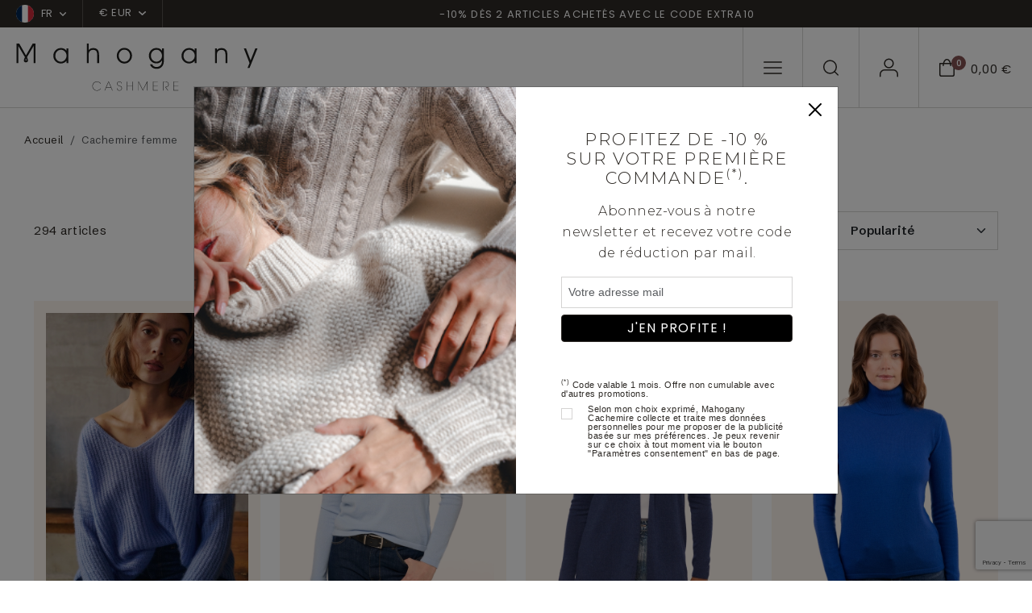

--- FILE ---
content_type: text/html; charset=UTF-8
request_url: https://www.mahogany-cachemire.fr/pull-femme-p2
body_size: 190165
content:
<!doctype html>
<html lang="fr">
<head>
        <meta charset="utf-8">
    <meta name="viewport" content="width=device-width, initial-scale=1">
    <meta http-equiv="X-UA-Compatible" content="IE=edge">
    <meta name="referrer" content="origin-when-cross-origin">

    <title>Pull cachemire Femme - 100% Cachemire | Mahogany Cachemire</title>
    <meta name="description" content="Découvrez la collection de pull femme cachemire par Mahogany. Une sélection haut de gamme ultra chic dans un large choix de couleurs !">
    <script>
window.dataLayer = window.dataLayer || [];
</script>
<script>
dataLayer.push({
        'event': 'initialization_page',
        'user_id': '',
        'user_email_hashed': '',
        'user_email': '',
        'user_phone_hashed': '',
        'page_type': 'category',
        'page_content': 'women',
        });
</script>
<script>(function(w,d,s,l,i){w[l]=w[l]||[];w[l].push({'gtm.start':
            new Date().getTime(),event:'gtm.js'});var f=d.getElementsByTagName(s)[0],
            j=d.createElement(s),dl=l!='dataLayer'?'&l='+l:'';j.async=true;j.src=
            'https://tagging-server.mahogany-cachemire.fr/mpbkcxnjfryatoy.js?awl='+i.replace(/^GTM-/, '')+dl;f.parentNode.insertBefore(j,f);
            })(window,document,'script','dataLayer','GTM-TC8XDM9');</script>
<meta name="msvalidate.01" content="0C9DB857301AA2E439464EFE4AEB2355" />
<meta name="p:domain_verify" content="a02dddbf4d2ee2025cba6ff90c4e1db8"/>

    <link rel="canonical" href="https://www.mahogany-cachemire.fr/pull-femme">

    <link rel="shortcut icon" href="https://www.mahogany-cachemire.fr/assets/icons/favicon.ico" type="image/x-icon">
    <link rel="icon" href="https://www.mahogany-cachemire.fr/assets/icons/favicon.ico" type="image/x-icon">

        <link rel="alternate" href="https://www.mahogany-cachemire.fr/pull-femme" hreflang="fr_fr" />
        <link rel="alternate" href="https://www.mahogany-cashmere.de/kaschmir-pullover-damen" hreflang="de_de" />
        <link rel="alternate" href="https://www.mahogany-cashmere.it/cashmere-donna--1" hreflang="it_it" />
        <link rel="alternate" href="https://www.mahogany-cashmere.co.uk/ladies" hreflang="en_en" />
        <link rel="alternate" href="https://www.mahogany-kashmir.nl/dames-kasjmier--1" hreflang="nl_nl" />
        <link rel="alternate" href="https://www.mahogany-cashmere.com/ladies" hreflang="en_us" />
    
    <!-- Bootstrap CSS -->
    <link href="https://cdn.jsdelivr.net/npm/bootstrap@5.3.2/dist/css/bootstrap.min.css" rel="stylesheet" integrity="sha384-T3c6CoIi6uLrA9TneNEoa7RxnatzjcDSCmG1MXxSR1GAsXEV/Dwwykc2MPK8M2HN" crossorigin="anonymous">
    <link href="/assets/styles/style.css" rel="stylesheet">

    <!-- fonts supplémentaires -->
    <link rel="preconnect" href="https://fonts.googleapis.com">
    <link rel="preconnect" href="https://fonts.gstatic.com" crossorigin>
    <link href="https://fonts.googleapis.com/css2?family=Montserrat:wght@300&family=Arial&display=swap" rel="stylesheet">

    <!-- Style -->
    <style>
        .font-montserrat-light {
            font-family: 'Montserrat', sans-serif;
            font-weight: 300;
        }

        .font-arial {
            font-family: 'Arial', sans-serif;
        }
        .align-top-checkbox {
            display: flex;
        }

        .align-top-checkbox .form-check-input {
            margin-top: 0.25em; 
            flex-shrink: 0;
        }

        .align-top-checkbox .form-check-label {
            margin-left: 0.5rem; 
        }
    </style>
</head>

<body class="category-page">
<noscript><iframe src="https://tagging-server.mahogany-cachemire.fr/ns.html?id=GTM-TC8XDM9"
            height="0" width="0" style="display:none;visibility:hidden"></iframe>
</noscript>
<nav class="navbar subnav navbar-expand-lg bg-second">
    <div class="container-fluid no-gutter">
        <div class="collapse navbar-collapse" id="sub_nav">
            <ul class="navbar-nav">                
                <li class="nav-item nav-country dropdown">                
                    <a class="nav-link dropdown-toggle" href="#" data-bs-toggle="dropdown">
                        <span class="flag"><svg xmlns="http://www.w3.org/2000/svg" xmlns:xlink="http://www.w3.org/1999/xlink" width="22" height="22" viewBox="0 0 22 22"><defs><clipPath id="a"><circle cx="11" cy="11" r="11" transform="translate(1250 15)" fill="#fff"/></clipPath></defs><g transform="translate(-1250 -15)" clip-path="url(#a)"><g transform="translate(1250 10.5)"><path d="M0,0H22V29.92H0Z" fill="#fff" fill-rule="evenodd"/><path d="M0,0H7.332V29.92H0Z" fill="#002654" fill-rule="evenodd"/><path d="M426.7,0h7.332V29.92H426.7Z" transform="translate(-412.032)" fill="#ce2939" fill-rule="evenodd"/></g></g></svg></span>
                        <span>FR</span>
                                                <span class="chevron-down"><svg xmlns="http://www.w3.org/2000/svg" width="8.304" height="4.902" viewBox="0 0 8.304 4.902"><path d="M12.4,17.652a.748.748,0,0,1-.53-.22l-3.4-3.4A.75.75,0,0,1,9.53,12.97L12.4,15.842l2.872-2.872a.75.75,0,0,1,1.061,1.061l-3.4,3.4A.748.748,0,0,1,12.4,17.652Z" transform="translate(-8.25 -12.75)" fill=""/></svg>
    </span></span>
                                            </a>
                                        <ul class="dropdown-menu">
                                                <li>
                            <a rel="nofollow" class="dropdown-item" href="/pull-femme-p2&lang=de">
                                <span class="flag">
                                <svg xmlns="http://www.w3.org/2000/svg" xmlns:xlink="http://www.w3.org/1999/xlink" width="22" height="22" viewBox="0 0 22 22"><defs><clipPath id="a"><circle cx="11" cy="11" r="11" transform="translate(1250 15)" fill="#fff"/></clipPath></defs><g transform="translate(-1250 -15)" clip-path="url(#a)"><g transform="translate(1250 10.5)"><path d="M0,0H22V29.92H0Z" transform="translate(-3.962 26.961) rotate(-90)" fill="#d00" fill-rule="evenodd"/><path d="M0,0H8.121V29.92H0Z" transform="translate(-3.962 27.75) rotate(-90)" fill="#ffce00" fill-rule="evenodd"/><path d="M426.7,0h8.292V29.92H426.7Z" transform="translate(-3.959 438.992) rotate(-90)" fill-rule="evenodd"/></g></g></svg>                                </span>
                                <span>de</span>
                            </a>
                        </li>
                                                <li>
                            <a rel="nofollow" class="dropdown-item" href="/pull-femme-p2&lang=it">
                                <span class="flag">
                                <svg xmlns="http://www.w3.org/2000/svg" xmlns:xlink="http://www.w3.org/1999/xlink" width="22" height="22" viewBox="0 0 22 22"><defs><clipPath id="a"><circle cx="11" cy="11" r="11" transform="translate(1250 15)" fill="#fff"/></clipPath></defs><g transform="translate(-1250 -15)" clip-path="url(#a)"><g transform="translate(1250 10.5)"><path d="M0,0H22V29.92H0Z" fill="#fff" fill-rule="evenodd"/><path d="M0,0H7.332V29.92H0Z" fill="#008763" fill-rule="evenodd"/><path d="M426.7,0h7.332V29.92H426.7Z" transform="translate(-412.032)" fill="#ce2939" fill-rule="evenodd"/></g></g></svg>                                </span>
                                <span>it</span>
                            </a>
                        </li>
                                                <li>
                            <a rel="nofollow" class="dropdown-item" href="/pull-femme-p2&lang=en">
                                <span class="flag">
                                <svg xmlns="http://www.w3.org/2000/svg" xmlns:xlink="http://www.w3.org/1999/xlink" width="22" height="22" viewBox="0 0 22 22"><defs><clipPath id="a"><circle cx="11" cy="11" r="11" transform="translate(1250 15)" fill="#fff"/></clipPath></defs><g transform="translate(-1250 -15)" clip-path="url(#a)"><g transform="translate(1250 10.5)"><path d="M0,0H23.372V29.92H0Z" transform="translate(-3.962 27.333) rotate(-90)" fill="#012169" fill-rule="evenodd"/><path d="M0,0H4.4V40.015H0Z" transform="translate(-4.706 2.705) rotate(-45)" fill="#fff" fill-rule="evenodd"/><path d="M0,0H2.3V34.358H0Z" transform="translate(-1.963 3.962) rotate(-45)" fill="#c8102e" fill-rule="evenodd"/><path d="M0,0H4.4V40.015H0Z" transform="translate(23.59 -0.409) rotate(45)" fill="#fff" fill-rule="evenodd"/><path d="M0,0H2.3V34.358H0Z" transform="translate(22.332 2.333) rotate(45)" fill="#c8102e" fill-rule="evenodd"/><path d="M22270.533,9503.289v-8.754H22259V9487.8h11.533v-7.765h6.854v7.765h11.533v6.735h-11.533v8.754Z" transform="translate(-22262.961 -9475.871)" fill="#fff"/><path d="M22272.117,9503.205v-10.242H22259v-3.591h13.117v-9.5h3.686v9.5h13.117v3.591H22275.8v10.242Z" transform="translate(-22262.961 -9475.871)" fill="#c8102e"/></g></g></svg>                                </span>
                                <span>en</span>
                            </a>
                        </li>
                                                <li>
                            <a rel="nofollow" class="dropdown-item" href="/pull-femme-p2&lang=nl">
                                <span class="flag">
                                <svg xmlns="http://www.w3.org/2000/svg" xmlns:xlink="http://www.w3.org/1999/xlink" width="22" height="22" viewBox="0 0 22 22"><defs><clipPath id="a"><circle cx="11" cy="11" r="11" transform="translate(1250 15)" fill="#fff"/></clipPath></defs><g transform="translate(-1250 -15)" clip-path="url(#a)"><g transform="translate(1250 10.5)"><path d="M0,0H22V29.92H0Z" transform="translate(-3.962 25.961) rotate(-90)" fill="#fff" fill-rule="evenodd"/><path d="M0,0H8.121V29.92H0Z" transform="translate(-3.962 26.75) rotate(-90)" fill="#002654" fill-rule="evenodd"/><path d="M426.7,0h7.332V29.92H426.7Z" transform="translate(-3.959 437.992) rotate(-90)" fill="#ce2939" fill-rule="evenodd"/></g></g></svg>                                </span>
                                <span>nl</span>
                            </a>
                        </li>
                                            </ul>
                                    </li>                
                                <li class="nav-item nav-currency dropdown">
                    <a class="nav-link dropdown-toggle" href="#" data-bs-toggle="dropdown">€ EUR                        <span class="chevron-down">
                        <svg xmlns="http://www.w3.org/2000/svg" width="8.304" height="4.902" viewBox="0 0 8.304 4.902"><path d="M12.4,17.652a.748.748,0,0,1-.53-.22l-3.4-3.4A.75.75,0,0,1,9.53,12.97L12.4,15.842l2.872-2.872a.75.75,0,0,1,1.061,1.061l-3.4,3.4A.748.748,0,0,1,12.4,17.652Z" transform="translate(-8.25 -12.75)" fill=""/></svg>
    </span>                        </span>
                    </a>
                    <ul class="dropdown-menu">
                                                <li><a rel="nofollow" class="dropdown-item" href="/pull-femme-p2&devise=USD">$ USD</a></li>
                                                <li><a rel="nofollow" class="dropdown-item" href="/pull-femme-p2&devise=GBP">£ GBP</a></li>
                                                <li><a rel="nofollow" class="dropdown-item" href="/pull-femme-p2&devise=CHF">CHF</a></li>
                                            </ul>
                </li>
                            </ul>        
            <ul class="navbar-nav text-center text-banner-carousel">
                                <div id="TextBanner" class="carousel slide" data-bs-ride="carousel">
                    <div class="carousel-inner">
                                            <div class="carousel-item active" data-bs-interval="2500">
                            <p>-10% dès 2 articles achetés avec le code EXTRA10</p>
                        </div>
                                            <div class="carousel-item" data-bs-interval="2500">
                            <p>Paiement s&eacute;curis&eacute;</p>
                        </div>
                                            <div class="carousel-item" data-bs-interval="2500">
                            <p><a style="color:inherit;" class="banner" href="https://www.mahogany-cachemire.fr/solde">SOLDES : jusqu&#039;&agrave; -50% sur une s&eacute;lection d&#039;articles en stock !</a></p>
                        </div>
                                            <div class="carousel-item" data-bs-interval="2500">
                            <p><a style="color:inherit;" class="banner" href="https://www.mahogany-cachemire.fr/contact">&agrave; votre &eacute;coute au 02.41.20.86.86</a></p>
                        </div>
                                            <div class="carousel-item" data-bs-interval="2500">
                            <p><a style="color:inherit;" class="banner" href="https://www.mahogany-cachemire.fr/livraison">En choisissant l&#039;Express, soyez livr&eacute; demain ! (cf conditions)</a></p>
                        </div>
                                            <div class="carousel-item" data-bs-interval="2500">
                            <p>Nos pulls sont r&eacute;parables &agrave; vie ! (voir conditions)</p>
                        </div>
                                            <div class="carousel-item" data-bs-interval="2500">
                            <p>Du XS au 4XL</p>
                        </div>
                                            <div class="carousel-item" data-bs-interval="2500">
                            <p>Fait-main au N&eacute;pal</p>
                        </div>
                                        </div>
                </div>
                            </ul>
                  
        </div> <!-- navbar-collapse.// -->
    </div> <!-- container-fluid.// -->
</nav>

<!-- Menu fixe bas mobile -->
<nav id="menu-mobile" class="main-navigation">
    <ul class="navbar-nav users-nav">
        <li class="nav-item menu-mobile-icon nav-burger">
            <a class="nav-link" data-bs-toggle="modal" data-bs-target="#mobileNavModal">
                <svg xmlns="http://www.w3.org/2000/svg" width="22.5" height="15.5" viewBox="0 0 22.5 15.5"><g transform="translate(-3.75 -8.25)"><path d="M25.5,18.75H4.5a.75.75,0,0,1,0-1.5h21a.75.75,0,0,1,0,1.5Z" transform="translate(0 -2)" fill=""/><path d="M25.5,9.75H4.5a.75.75,0,0,1,0-1.5h21a.75.75,0,0,1,0,1.5Z" fill=""/><path d="M25.5,27.75H4.5a.75.75,0,0,1,0-1.5h21a.75.75,0,0,1,0,1.5Z" transform="translate(0 -4)" fill=""/></g></svg>
            </a>
        </li>
        <li class="nav-item menu-mobile-icon nav-search">
            <a class="nav-link doofinder" data-bs-toggle="modal" data-bs-target="#searchModal">
                <svg xmlns="http://www.w3.org/2000/svg" width="19.4" height="19.4" viewBox="0 0 19.4 19.4"><g id="icon-search" transform="translate(-3.75 -3.75)"><path id="Tracé_1" data-name="Tracé 1" d="M12.456,3.75A8.706,8.706,0,1,1,3.75,12.456,8.715,8.715,0,0,1,12.456,3.75Zm0,15.911A7.206,7.206,0,1,0,5.25,12.456,7.214,7.214,0,0,0,12.456,19.661Z" fill=""/><path id="Tracé_2" data-name="Tracé 2" d="M29.3,30.051a.748.748,0,0,1-.53-.22l-4.326-4.326a.75.75,0,0,1,1.061-1.061l4.326,4.326a.75.75,0,0,1-.53,1.28Z" transform="translate(-6.901 -6.901)" fill=""/></g></svg>
            </a>
        </li>
        <li class="nav-item menu-mobile-icon nav-user">
            <a class="nav-link" href="/mon-compte">
                <svg xmlns="http://www.w3.org/2000/svg" width="22.839" height="22.95" viewBox="0 0 22.839 22.95"><g id="icon-user" transform="translate(-5.25 -6.75)"><path id="Tracé_6" data-name="Tracé 6" d="M27.339,31.252a.75.75,0,0,1-.75-.75V27.835A4.59,4.59,0,0,0,22,23.25H11.335A4.59,4.59,0,0,0,6.75,27.835V30.5a.75.75,0,1,1-1.5,0V27.835a6.092,6.092,0,0,1,6.085-6.085H22a6.092,6.092,0,0,1,6.085,6.085V30.5A.75.75,0,0,1,27.339,31.252Z" transform="translate(0 -1.552)" fill=""/><path id="Tracé_7" data-name="Tracé 7" d="M17.335,3.75A6.085,6.085,0,1,1,11.25,9.835,6.092,6.092,0,0,1,17.335,3.75Zm0,10.67A4.585,4.585,0,1,0,12.75,9.835,4.59,4.59,0,0,0,17.335,14.42Z" transform="translate(-0.665 3)" fill=""/></g></svg>
            </a>            
        </li>
        <li class="nav-item menu-mobile-icon nav-checkout">
            <a class="nav-link" data-bs-toggle="modal" data-bs-target="#checkoutModal">
                <div class="icon">
                    <svg xmlns="http://www.w3.org/2000/svg" width="18.81" height="21.916" viewBox="0 0 18.81 21.916"><g id="icon-panier" transform="translate(-3.75 -1.067)"><path id="Tracé_3" data-name="Tracé 3" d="M4.5,6.1H21.81a.75.75,0,0,1,.75.75V20.31a2.676,2.676,0,0,1-2.673,2.673H6.423A2.676,2.676,0,0,1,3.75,20.31V6.847A.75.75,0,0,1,4.5,6.1ZM21.06,7.6H5.25V20.31a1.175,1.175,0,0,0,1.173,1.173H19.887A1.175,1.175,0,0,0,21.06,20.31Z" fill=""/><path id="Tracé_5" data-name="Tracé 5" d="M16.5,23.166a4.581,4.581,0,0,1-3.82-2.533A11.013,11.013,0,0,1,11.25,15a.75.75,0,0,1,1.5,0c0,3.614,1.715,6.666,3.745,6.666S20.24,18.614,20.24,15a.75.75,0,0,1,1.5,0,11.013,11.013,0,0,1-1.425,5.633A4.581,4.581,0,0,1,16.5,23.166Z" transform="translate(29.65 24.233) rotate(180)" fill=""/></g></svg>
                    <div class="counter">0</div>
                </div>
                <div class="price">0,00 €</div>
            </a>
        </li>
    </ul>
</nav>
<!-- END - Menu fixe bas mobile -->

<nav id="navbar_top" class="navbar main-navigation navbar-expand-lg navbar-dark">
    <div class="container-fluid no-gutter">
        <a class="navbar-brand" href="/">
            <img class="logo-white" src="/assets/images/svg/logo-mahogany-blanc.svg" />
            <img class="logo-black" src="/assets/images/svg/logo-mahogany-noir.svg" />
        </a>
        <div class="collapse navbar-collapse" id="main_nav">
            <ul class="navbar-nav shop-nav">
                            
                                <li class="nav-item dropdown has-megamenu">
                    <a class="nav-link dropdown-toggle dropdown-mega-menu-toggle" href="/pull-femme">cachemire<br />femme</a>
                    <div class="dropdown-menu megamenu" role="menu">
                        <div class="d-flex">
                                                        <div class="col">
                                                                <div class="see-all">
                                    <a href="/pull-femme" class="link">Tout voir</a>
                                </div>
                                                                                                <div class="nav-cat">
                                    <div class="nav-cat-title">COLLECTIONS</div>                                    
                                    <ul class="cat-navbar">
                                                                            <li class="nav-item "><a href="/pull-femme/les-intemporels--448" class="nav-link">Les intemporels</a></li>
                                                                            <li class="nav-item "><a href="/pull-femme/epais" class="nav-link">Les grosses mailles</a></li>
                                                                            <li class="nav-item "><a href="/petit-prix-femme" class="nav-link">Les petits prix</a></li>
                                                                            <li class="nav-item "><a href="/pull-femme/cachemire-couleur-naturelle--515" class="nav-link">Le cachemire naturel</a></li>
                                                                            <li class="nav-item "><a href="/pull-femme/cachemire-premium--447" class="nav-link">Cachemire d'exception</a></li>
                                                                            <li class="nav-item "><a href="/pull-femme/les-fantaisies--545" class="nav-link">Les fantaisies</a></li>
                                                                            <li class="nav-item "><a href="/pull-femme/les-torsades--538" class="nav-link">Les torsadés</a></li>
                                                                            <li class="nav-item "><a href="/interieur-femme" class="nav-link">Homewear</a></li>
                                                                        </ul>
                                </div>
                                                            </div>
                                                        <div class="col">
                                                                                                <div class="nav-cat">
                                    <div class="nav-cat-title">VÊTEMENTS</div>                                    
                                    <ul class="cat-navbar">
                                                                            <li class="nav-item "><a href="/pull-femme/col-rond" class="nav-link">Pulls col rond</a></li>
                                                                            <li class="nav-item "><a href="/pull-femme/col-v" class="nav-link">Pulls col V</a></li>
                                                                            <li class="nav-item "><a href="/gilet-femme" class="nav-link">Gilets & vestes </a></li>
                                                                            <li class="nav-item "><a href="/pull-femme/zip-capuche--354" class="nav-link">Zips & capuches</a></li>
                                                                            <li class="nav-item "><a href="/pull-femme/col-roule" class="nav-link">Pulls col roulé</a></li>
                                                                            <li class="nav-item "><a href="/pantalon-legging-femme" class="nav-link">Pantalons & jupes</a></li>
                                                                            <li class="nav-item "><a href="/pull-femme/robes--518" class="nav-link">Robes</a></li>
                                                                            <li class="nav-item "><a href="/pyjama-femme" class="nav-link">Pyjamas</a></li>
                                                                            <li class="nav-item "><a href="/robe-chambre" class="nav-link">Robes de chambre</a></li>
                                                                            <li class="nav-item "><a href="/pull-femme/etoles-chales--524" class="nav-link">Etoles & châles</a></li>
                                                                        </ul>
                                </div>
                                                            </div>
                                                        <div class="col">
                                                                                                <div class="nav-cat">
                                    <div class="nav-cat-title">MATIÈRE</div>                                    
                                    <ul class="cat-navbar">
                                                                            <li class="nav-item highlight"><a href="/pull-femme" class="nav-link">Cachemire</a></li>
                                                                            <li class="nav-item "><a href="/pull-yak/yak-femme--406" class="nav-link">Yak </a></li>
                                                                            <li class="nav-item "><a href="/pull-alpaga/baby-alpaga-femme--410" class="nav-link">Baby alpaga </a></li>
                                                                            <li class="nav-item "><a href="/pull-alpaga/chameau-femme--510" class="nav-link">Chameau</a></li>
                                                                            <li class="nav-item "><a href="/pull-femme/cachemire-brosse--553" class="nav-link">Cachemire brossé</a></li>
                                                                            <li class="nav-item "><a href="/duvet-cachemire-femme" class="nav-link">Duvet de cachemire</a></li>
                                                                            <li class="nav-item "><a href="/pull-femme/vigogne--443" class="nav-link">Vigogne</a></li>
                                                                        </ul>
                                </div>
                                                                <div class="nav-cat">
                                    <div class="nav-cat-title">SOLDES</div>                                    
                                    <ul class="cat-navbar">
                                                                            <li class="nav-item "><a href="/pull-femme/soldes--435" class="nav-link">Voir tout</a></li>
                                                                            <li class="nav-item "><a href="/pull-femme/20---581" class="nav-link">20 %</a></li>
                                                                            <li class="nav-item "><a href="/pull-femme/10---580" class="nav-link">10 %</a></li>
                                                                            <li class="nav-item "><a href="/pull-femme/30---582" class="nav-link">30 %</a></li>
                                                                            <li class="nav-item "><a href="/pull-femme/40---583" class="nav-link">40 %</a></li>
                                                                            <li class="nav-item "><a href="/pull-femme/50---584" class="nav-link">50 %</a></li>
                                                                        </ul>
                                </div>
                                                            </div>
                                                                                    <div class="col">
                                <div class="cat-bloc">
                                    <a href="#" class="category-item">
                                        <div class="category-image">
                                                                                    <picture>
                                                                                                <img src="/assets/images/menu/jpg/image1_1.jpg" alt="" />
                                            </picture>
                                                                                </div>
                                        <!--
                                        <div class="category-content">
                                            <h2 class="cat-ttl">Soldes</h2>
                                            <span class="link">Voir la gamme</span>
                                        </div>
                                        -->
                                    </a>
                                </div>
                            </div>                            
                            
                            <div class="col">
                                <div class="cat-bloc">
                                    <a href="#" class="category-item">
                                        <div class="category-image">
                                                                                    <picture>
                                                                                                <img src="/assets/images/menu/jpg/image1_2.jpg" alt="" />
                                            </picture>
                                                                                </div>
                                        <!--
                                        <div class="category-content">
                                            <h2 class="cat-ttl">Soldes</h2>
                                            <span class="link">Voir la gamme</span>
                                        </div>
                                        -->
                                    </a>
                                </div>
                            </div>
                                                      
                        </div>
                    </div> <!-- dropdown-mega-menu.// -->
                </li>
                                            
                                <li class="nav-item dropdown has-megamenu">
                    <a class="nav-link dropdown-toggle dropdown-mega-menu-toggle" href="/pull-homme">cachemire<br />homme</a>
                    <div class="dropdown-menu megamenu" role="menu">
                        <div class="d-flex">
                                                        <div class="col">
                                                                <div class="see-all">
                                    <a href="/pull-homme" class="link">Tout voir</a>
                                </div>
                                                                                                <div class="nav-cat">
                                    <div class="nav-cat-title">COLLECTIONS</div>                                    
                                    <ul class="cat-navbar">
                                                                            <li class="nav-item "><a href="/pull-homme/les-intemporels--449" class="nav-link">Les intemporels</a></li>
                                                                            <li class="nav-item "><a href="/pull-homme/epais" class="nav-link">Les grosses mailles</a></li>
                                                                            <li class="nav-item "><a href="/petits-prix-homme" class="nav-link">Les petits prix</a></li>
                                                                            <li class="nav-item "><a href="/pull-homme/cachemire-couleur-naturelle--516" class="nav-link">Le cachemire naturel</a></li>
                                                                            <li class="nav-item "><a href="/pull-homme/les-fantaisies--546" class="nav-link">Les fantaisies</a></li>
                                                                            <li class="nav-item "><a href="/pull-homme/les-torsades--540" class="nav-link">Les torsadés</a></li>
                                                                            <li class="nav-item "><a href="/interieur-homme" class="nav-link">Homewear</a></li>
                                                                            <li class="nav-item "><a href="/pull-homme/cachemire-premium--446" class="nav-link">Cachemire d'exception</a></li>
                                                                        </ul>
                                </div>
                                                            </div>
                                                        <div class="col">
                                                                                                <div class="nav-cat">
                                    <div class="nav-cat-title">VÊTEMENTS</div>                                    
                                    <ul class="cat-navbar">
                                                                            <li class="nav-item "><a href="/pull-homme/col-rond" class="nav-link">Pulls col rond</a></li>
                                                                            <li class="nav-item "><a href="/pull-homme/col-v" class="nav-link">Pulls col V</a></li>
                                                                            <li class="nav-item "><a href="/gilets-debardeurs-homme" class="nav-link">Gilets & débardeurs </a></li>
                                                                            <li class="nav-item "><a href="/polo-camionneur-homme" class="nav-link">Polos & camionneurs</a></li>
                                                                            <li class="nav-item "><a href="/pull-homme/zip-capuche--361" class="nav-link">Zip & capuche</a></li>
                                                                            <li class="nav-item "><a href="/pull-homme/col-roule" class="nav-link">Pulls col roulé</a></li>
                                                                            <li class="nav-item "><a href="/robe-chambre-homme" class="nav-link">Robes de chambre</a></li>
                                                                            <li class="nav-item "><a href="/pyjama-homme" class="nav-link">Pyjamas et pantalons</a></li>
                                                                        </ul>
                                </div>
                                                            </div>
                                                        <div class="col">
                                                                                                <div class="nav-cat">
                                    <div class="nav-cat-title">MATIÈRE</div>                                    
                                    <ul class="cat-navbar">
                                                                            <li class="nav-item "><a href="/pull-homme" class="nav-link">Cachemire </a></li>
                                                                            <li class="nav-item "><a href="/pull-yak/yak-homme--407" class="nav-link">Yak</a></li>
                                                                            <li class="nav-item "><a href="/pull-alpaga/baby-alpaga-homme--411" class="nav-link">Baby alpaga</a></li>
                                                                            <li class="nav-item "><a href="/pull-alpaga/chameau-homme--408" class="nav-link">Chameau </a></li>
                                                                            <li class="nav-item "><a href="/duvet-cachemire-homme" class="nav-link">Duvet de cachemire</a></li>
                                                                            <li class="nav-item "><a href="/pull-homme/vigogne--444" class="nav-link">Vigogne</a></li>
                                                                        </ul>
                                </div>
                                                                <div class="nav-cat">
                                    <div class="nav-cat-title">SOLDES</div>                                    
                                    <ul class="cat-navbar">
                                                                            <li class="nav-item "><a href="/pull-homme/soldes--436" class="nav-link">Voir tout</a></li>
                                                                            <li class="nav-item "><a href="/pull-homme/10---585" class="nav-link">10 %</a></li>
                                                                            <li class="nav-item "><a href="/pull-homme/20---586" class="nav-link">20 %</a></li>
                                                                            <li class="nav-item "><a href="/pull-homme/30---587" class="nav-link">30 %</a></li>
                                                                            <li class="nav-item "><a href="/pull-homme/40---588" class="nav-link">40 %</a></li>
                                                                            <li class="nav-item "><a href="/pull-homme/50---589" class="nav-link">50 %</a></li>
                                                                        </ul>
                                </div>
                                                            </div>
                                                                                    <div class="col">
                                <div class="cat-bloc">
                                    <a href="#" class="category-item">
                                        <div class="category-image">
                                                                                    <picture>
                                                                                                <img src="/assets/images/menu/jpg/image2_1.jpg" alt="" />
                                            </picture>
                                                                                </div>
                                        <!--
                                        <div class="category-content">
                                            <h2 class="cat-ttl">Soldes</h2>
                                            <span class="link">Voir la gamme</span>
                                        </div>
                                        -->
                                    </a>
                                </div>
                            </div>                            
                            
                            <div class="col">
                                <div class="cat-bloc">
                                    <a href="#" class="category-item">
                                        <div class="category-image">
                                                                                    <picture>
                                                                                                <img src="/assets/images/menu/jpg/image2_2.jpg" alt="" />
                                            </picture>
                                                                                </div>
                                        <!--
                                        <div class="category-content">
                                            <h2 class="cat-ttl">Soldes</h2>
                                            <span class="link">Voir la gamme</span>
                                        </div>
                                        -->
                                    </a>
                                </div>
                            </div>
                                                      
                        </div>
                    </div> <!-- dropdown-mega-menu.// -->
                </li>
                                            
                                <li class="nav-item dropdown has-megamenu">
                    <a class="nav-link dropdown-toggle dropdown-mega-menu-toggle" href="/accessoires--4">accessoires</a>
                    <div class="dropdown-menu megamenu" role="menu">
                        <div class="d-flex">
                                                        <div class="col">
                                                                <div class="see-all">
                                    <a href="/accessoires--4" class="link">Tout voir</a>
                                </div>
                                                                                                <div class="nav-cat">
                                    <div class="nav-cat-title">COLLECTIONS</div>                                    
                                    <ul class="cat-navbar">
                                                                            <li class="nav-item "><a href="/accessoires/soldes--437" class="nav-link">Soldes</a></li>
                                                                            <li class="nav-item "><a href="/pashmina" class="nav-link">Pashmina</a></li>
                                                                            <li class="nav-item "><a href="/pull-homme/echarpes-et-cheches--523" class="nav-link">Pour lui</a></li>
                                                                            <li class="nav-item "><a href="/pull-femme/echarpes-et-cheches--522" class="nav-link">Pour elle</a></li>
                                                                            <li class="nav-item "><a href="/accessoires/homewear--365" class="nav-link">Homewear</a></li>
                                                                            <li class="nav-item "><a href="/accessoires/entretien-du-cachemire--528" class="nav-link">Entretien du cachemire</a></li>
                                                                        </ul>
                                </div>
                                                            </div>
                                                        <div class="col">
                                                                                                <div class="nav-cat">
                                    <div class="nav-cat-title">VÊTEMENTS</div>                                    
                                    <ul class="cat-navbar">
                                                                            <li class="nav-item "><a href="/accessoires/echarpes-cheches--353" class="nav-link">Echarpes & chèches</a></li>
                                                                            <li class="nav-item "><a href="/accessoires/etoles-chales--363" class="nav-link">Etoles & châles</a></li>
                                                                            <li class="nav-item "><a href="/accessoires/snoods--382" class="nav-link">Snoods</a></li>
                                                                            <li class="nav-item "><a href="/accessoires/bonnets--405" class="nav-link">Bonnets et headbands</a></li>
                                                                            <li class="nav-item "><a href="/accessoires/gants--364" class="nav-link">Gants et mitaines</a></li>
                                                                            <li class="nav-item "><a href="/accessoires/chaussettes--413" class="nav-link">Chaussettes</a></li>
                                                                            <li class="nav-item "><a href="/accessoires/couvertures-plaids--404" class="nav-link">Couvertures & plaids</a></li>
                                                                        </ul>
                                </div>
                                                            </div>
                                                        <div class="col">
                                                                                                <div class="nav-cat">
                                    <div class="nav-cat-title">MATIÈRE</div>                                    
                                    <ul class="cat-navbar">
                                                                            <li class="nav-item "><a href="/accessoires--4" class="nav-link">Cachemire</a></li>
                                                                            <li class="nav-item "><a href="/pull-alpaga/accessoires-baby-alpaga--412" class="nav-link">Baby alpaga & chameau</a></li>
                                                                            <li class="nav-item "><a href="/pull-yak/accessoires-yak--409" class="nav-link">Yak & vigogne</a></li>
                                                                        </ul>
                                </div>
                                                            </div>
                                                                                    <div class="col">
                                <div class="cat-bloc">
                                    <a href="#" class="category-item">
                                        <div class="category-image">
                                                                                    <picture>
                                                                                                <img src="/assets/images/menu/jpg/image4_1.jpg" alt="" />
                                            </picture>
                                                                                </div>
                                        <!--
                                        <div class="category-content">
                                            <h2 class="cat-ttl">Soldes</h2>
                                            <span class="link">Voir la gamme</span>
                                        </div>
                                        -->
                                    </a>
                                </div>
                            </div>                            
                            
                            <div class="col">
                                <div class="cat-bloc">
                                    <a href="#" class="category-item">
                                        <div class="category-image">
                                                                                    <picture>
                                                                                                <img src="/assets/images/menu/jpg/image4_2.jpg" alt="" />
                                            </picture>
                                                                                </div>
                                        <!--
                                        <div class="category-content">
                                            <h2 class="cat-ttl">Soldes</h2>
                                            <span class="link">Voir la gamme</span>
                                        </div>
                                        -->
                                    </a>
                                </div>
                            </div>
                                                      
                        </div>
                    </div> <!-- dropdown-mega-menu.// -->
                </li>
                                            
                                <li class="nav-item dropdown has-megamenu">
                    <a class="nav-link dropdown-toggle dropdown-mega-menu-toggle" href="/pull-alpaga--6">alpaga et<br />chameau</a>
                    <div class="dropdown-menu megamenu" role="menu">
                        <div class="d-flex">
                                                        <div class="col">
                                                                <div class="see-all">
                                    <a href="/pull-alpaga--6" class="link">Tout voir</a>
                                </div>
                                                                                                <div class="nav-cat">
                                    <div class="nav-cat-title">COLLECTIONS</div>                                    
                                    <ul class="cat-navbar">
                                                                            <li class="nav-item "><a href="/pull-alpaga/baby-alpaga-femme--410" class="nav-link">Baby alpaga femme</a></li>
                                                                            <li class="nav-item "><a href="/pull-alpaga/baby-alpaga-homme--411" class="nav-link">Baby alpaga homme</a></li>
                                                                            <li class="nav-item "><a href="/pull-alpaga/chameau-femme--510" class="nav-link">Chameau femme</a></li>
                                                                            <li class="nav-item "><a href="/pull-alpaga/chameau-homme--408" class="nav-link">Chameau homme</a></li>
                                                                            <li class="nav-item "><a href="/pull-alpaga/accessoires-baby-alpaga--412" class="nav-link">Accessoires baby alpaga</a></li>
                                                                        </ul>
                                </div>
                                                            </div>
                                                                                    <div class="col">
                                <div class="nav-cat">
                                    <div class="nav-cat-title">&nbsp;</div>
                                    <ul class="cat-navbar"><li class="nav-item">&nbsp;</li></ul>
                                </div>
                            </div>
                                                        <div class="col">
                                <div class="cat-bloc">
                                    <a href="#" class="category-item">
                                        <div class="category-image">
                                                                                    <picture>
                                                                                                <img src="/assets/images/menu/jpg/image6_1.jpg" alt="" />
                                            </picture>
                                                                                </div>
                                        <!--
                                        <div class="category-content">
                                            <h2 class="cat-ttl">Soldes</h2>
                                            <span class="link">Voir la gamme</span>
                                        </div>
                                        -->
                                    </a>
                                </div>
                            </div>                            
                            
                            <div class="col">
                                <div class="cat-bloc">
                                    <a href="#" class="category-item">
                                        <div class="category-image">
                                                                                    <picture>
                                                                                                <img src="/assets/images/menu/jpg/image6_2.jpg" alt="" />
                                            </picture>
                                                                                </div>
                                        <!--
                                        <div class="category-content">
                                            <h2 class="cat-ttl">Soldes</h2>
                                            <span class="link">Voir la gamme</span>
                                        </div>
                                        -->
                                    </a>
                                </div>
                            </div>
                                                      
                        </div>
                    </div> <!-- dropdown-mega-menu.// -->
                </li>
                                            
                                <li class="nav-item dropdown has-megamenu">
                    <a class="nav-link dropdown-toggle dropdown-mega-menu-toggle" href="/pull-yak--5">yak et<br />vigogne</a>
                    <div class="dropdown-menu megamenu" role="menu">
                        <div class="d-flex">
                                                        <div class="col">
                                                                <div class="see-all">
                                    <a href="/pull-yak--5" class="link">Tout voir</a>
                                </div>
                                                                                                <div class="nav-cat">
                                    <div class="nav-cat-title">COLLECTIONS</div>                                    
                                    <ul class="cat-navbar">
                                                                            <li class="nav-item "><a href="/pull-yak/yak-femme--406" class="nav-link">Yak femme</a></li>
                                                                            <li class="nav-item "><a href="/pull-yak/yak-homme--407" class="nav-link">Yak homme</a></li>
                                                                            <li class="nav-item "><a href="/pull-yak/accessoires-yak--409" class="nav-link">Accessoires yak</a></li>
                                                                            <li class="nav-item "><a href="/pull-yak/vigogne--445" class="nav-link">Vigogne</a></li>
                                                                        </ul>
                                </div>
                                                            </div>
                                                                                    <div class="col">
                                <div class="nav-cat">
                                    <div class="nav-cat-title">&nbsp;</div>
                                    <ul class="cat-navbar"><li class="nav-item">&nbsp;</li></ul>
                                </div>
                            </div>
                                                        <div class="col">
                                <div class="cat-bloc">
                                    <a href="#" class="category-item">
                                        <div class="category-image">
                                                                                    <picture>
                                                                                                <img src="/assets/images/menu/jpg/image5_1.jpg" alt="" />
                                            </picture>
                                                                                </div>
                                        <!--
                                        <div class="category-content">
                                            <h2 class="cat-ttl">Soldes</h2>
                                            <span class="link">Voir la gamme</span>
                                        </div>
                                        -->
                                    </a>
                                </div>
                            </div>                            
                            
                            <div class="col">
                                <div class="cat-bloc">
                                    <a href="#" class="category-item">
                                        <div class="category-image">
                                                                                    <picture>
                                                                                                <img src="/assets/images/menu/jpg/image5_2.jpg" alt="" />
                                            </picture>
                                                                                </div>
                                        <!--
                                        <div class="category-content">
                                            <h2 class="cat-ttl">Soldes</h2>
                                            <span class="link">Voir la gamme</span>
                                        </div>
                                        -->
                                    </a>
                                </div>
                            </div>
                                                      
                        </div>
                    </div> <!-- dropdown-mega-menu.// -->
                </li>
                                            
                                <li class="nav-item"><a class="nav-link" href="/solde">soldes</a></li>
                                        </ul>
            <ul class="navbar-nav users-nav">
                <li class="nav-item nav-burger">
                    <a class="nav-link" data-bs-toggle="modal" data-bs-target="#mobileNavModal">
                        <svg xmlns="http://www.w3.org/2000/svg" width="22.5" height="15.5" viewBox="0 0 22.5 15.5"><g transform="translate(-3.75 -8.25)"><path d="M25.5,18.75H4.5a.75.75,0,0,1,0-1.5h21a.75.75,0,0,1,0,1.5Z" transform="translate(0 -2)" fill=""/><path d="M25.5,9.75H4.5a.75.75,0,0,1,0-1.5h21a.75.75,0,0,1,0,1.5Z" fill=""/><path d="M25.5,27.75H4.5a.75.75,0,0,1,0-1.5h21a.75.75,0,0,1,0,1.5Z" transform="translate(0 -4)" fill=""/></g></svg>
                    </a>
                </li>
                <li class="nav-item nav-search">
                    <a class="nav-link doofinder" data-bs-toggle="modal" data-bs-target="#searchModal">
                        <svg xmlns="http://www.w3.org/2000/svg" width="19.4" height="19.4" viewBox="0 0 19.4 19.4"><g id="icon-search" transform="translate(-3.75 -3.75)"><path id="Tracé_1" data-name="Tracé 1" d="M12.456,3.75A8.706,8.706,0,1,1,3.75,12.456,8.715,8.715,0,0,1,12.456,3.75Zm0,15.911A7.206,7.206,0,1,0,5.25,12.456,7.214,7.214,0,0,0,12.456,19.661Z" fill=""/><path id="Tracé_2" data-name="Tracé 2" d="M29.3,30.051a.748.748,0,0,1-.53-.22l-4.326-4.326a.75.75,0,0,1,1.061-1.061l4.326,4.326a.75.75,0,0,1-.53,1.28Z" transform="translate(-6.901 -6.901)" fill=""/></g></svg>
                    </a>
                </li>
                <li class="nav-item nav-user dropdown">
                    <a class="nav-link dropdown-toggle" href="/mon-compte">
                        <svg xmlns="http://www.w3.org/2000/svg" width="22.839" height="22.95" viewBox="0 0 22.839 22.95"><g id="icon-user" transform="translate(-5.25 -6.75)"><path id="Tracé_6" data-name="Tracé 6" d="M27.339,31.252a.75.75,0,0,1-.75-.75V27.835A4.59,4.59,0,0,0,22,23.25H11.335A4.59,4.59,0,0,0,6.75,27.835V30.5a.75.75,0,1,1-1.5,0V27.835a6.092,6.092,0,0,1,6.085-6.085H22a6.092,6.092,0,0,1,6.085,6.085V30.5A.75.75,0,0,1,27.339,31.252Z" transform="translate(0 -1.552)" fill=""/><path id="Tracé_7" data-name="Tracé 7" d="M17.335,3.75A6.085,6.085,0,1,1,11.25,9.835,6.092,6.092,0,0,1,17.335,3.75Zm0,10.67A4.585,4.585,0,1,0,12.75,9.835,4.59,4.59,0,0,0,17.335,14.42Z" transform="translate(-0.665 3)" fill=""/></g></svg>
                    </a>
                                    </li>
                <li class="nav-item nav-checkout">
                    <a class="nav-link" data-bs-toggle="modal" data-bs-target="#checkoutModal">
                        <div class="icon">
                            <svg xmlns="http://www.w3.org/2000/svg" width="18.81" height="21.916" viewBox="0 0 18.81 21.916"><g id="icon-panier" transform="translate(-3.75 -1.067)"><path id="Tracé_3" data-name="Tracé 3" d="M4.5,6.1H21.81a.75.75,0,0,1,.75.75V20.31a2.676,2.676,0,0,1-2.673,2.673H6.423A2.676,2.676,0,0,1,3.75,20.31V6.847A.75.75,0,0,1,4.5,6.1ZM21.06,7.6H5.25V20.31a1.175,1.175,0,0,0,1.173,1.173H19.887A1.175,1.175,0,0,0,21.06,20.31Z" fill=""/><path id="Tracé_5" data-name="Tracé 5" d="M16.5,23.166a4.581,4.581,0,0,1-3.82-2.533A11.013,11.013,0,0,1,11.25,15a.75.75,0,0,1,1.5,0c0,3.614,1.715,6.666,3.745,6.666S20.24,18.614,20.24,15a.75.75,0,0,1,1.5,0,11.013,11.013,0,0,1-1.425,5.633A4.581,4.581,0,0,1,16.5,23.166Z" transform="translate(29.65 24.233) rotate(180)" fill=""/></g></svg>
                            <div class="counter">0</div>
                        </div>
                        <div class="price">0,00 €</div>
                    </a>
                </li>
            </ul>
        </div> <!-- navbar-collapse.// -->
    </div> <!-- container-fluid.// -->
</nav>
<!-- Toast newsletter -->
<div class="toast-container position-fixed start-50 p-3 translate-middle" style="top:25%;">
    <div id="newsToast" class="toast border border-" role="alert" aria-live="assertive" aria-atomic="true" data-bs-delay="3000" data-bs-animation="true">
        <div id="newsToastText" class="toast-body text-center text-">
                </div>
    </div>
</div>
<!-- Menu mobile Modal -->
<div class="modal fade right-modal" id="mobileNavModal" tabindex="-1" aria-labelledby="mobileNavModalLabel" aria-hidden="true">
    <div class="modal-dialog modal-fullscreen">
        <div class="modal-content">
            <div class="modal-header">
                <div class="modal-title">Menu</div>
                <button type="button" class="btn-close" data-bs-dismiss="modal" aria-label="Close"></button>
            </div>
            <div class="modal-body">
                <div id="mobileMenu" class="carousel slide" data-bs-pause="false">
                    <div class="carousel-inner mobile-menu">
                        <div class="carousel-item active">
                            <nav class="nav flex-column mobile-menu-0">
                                                                                            <a class="nav-link dropdown-toggle" type="button" data-bs-target="#mobileMenu" data-bs-slide-to="1" aria-current="true" aria-label="Slide 1">Cachemire femme</a>
                                                                                                                            <a class="nav-link dropdown-toggle" type="button" data-bs-target="#mobileMenu" data-bs-slide-to="2" aria-current="true" aria-label="Slide 1">Cachemire homme</a>
                                                                                                                            <a class="nav-link dropdown-toggle" type="button" data-bs-target="#mobileMenu" data-bs-slide-to="3" aria-current="true" aria-label="Slide 1">Accessoires</a>
                                                                                                                            <a class="nav-link dropdown-toggle" type="button" data-bs-target="#mobileMenu" data-bs-slide-to="4" aria-current="true" aria-label="Slide 1">Alpaga et chameau</a>
                                                                                                                            <a class="nav-link dropdown-toggle" type="button" data-bs-target="#mobileMenu" data-bs-slide-to="5" aria-current="true" aria-label="Slide 1">Yak et vigogne</a>
                                                                                                                            <a class="nav-link" href="/solde">Soldes</a>
                                                                                        </nav>
                        </div>
                                                <div class="carousel-item">
                            <nav class="nav flex-column mobile-menu-1">
                                <a class="nav-link back" type="button" data-bs-target="#mobileMenu" data-bs-slide-to="0" aria-current="true" aria-label="Slide 1">Retour</a>
                                                                <a class="nav-link" href="/pull-femme/les-intemporels--448">Les intemporels</a>                           
                                                                <a class="nav-link" href="/pull-femme/epais">Les grosses mailles</a>                           
                                                                <a class="nav-link" href="/petit-prix-femme">Les petits prix</a>                           
                                                                <a class="nav-link" href="/pull-femme/cachemire-couleur-naturelle--515">Le cachemire naturel</a>                           
                                                                <a class="nav-link" href="/pull-femme/cachemire-premium--447">Cachemire d'exception</a>                           
                                                                <a class="nav-link" href="/pull-femme/les-fantaisies--545">Les fantaisies</a>                           
                                                                <a class="nav-link" href="/pull-femme/les-torsades--538">Les torsadés</a>                           
                                                                <a class="nav-link" href="/interieur-femme">Homewear</a>                           
                                                                <a class="nav-link" href="/pull-femme/col-rond">Pulls col rond</a>                           
                                                                <a class="nav-link" href="/pull-femme/col-v">Pulls col V</a>                           
                                                                <a class="nav-link" href="/gilet-femme">Gilets & vestes </a>                           
                                                                <a class="nav-link" href="/pull-femme/zip-capuche--354">Zips & capuches</a>                           
                                                                <a class="nav-link" href="/pull-femme/col-roule">Pulls col roulé</a>                           
                                                                <a class="nav-link" href="/pantalon-legging-femme">Pantalons & jupes</a>                           
                                                                <a class="nav-link" href="/pull-femme/robes--518">Robes</a>                           
                                                                <a class="nav-link" href="/pyjama-femme">Pyjamas</a>                           
                                                                <a class="nav-link" href="/robe-chambre">Robes de chambre</a>                           
                                                                <a class="nav-link" href="/pull-femme/etoles-chales--524">Etoles & châles</a>                           
                                                                <a class="nav-link" href="/pull-femme">Cachemire</a>                           
                                                                <a class="nav-link" href="/pull-yak/yak-femme--406">Yak </a>                           
                                                                <a class="nav-link" href="/pull-alpaga/baby-alpaga-femme--410">Baby alpaga </a>                           
                                                                <a class="nav-link" href="/pull-alpaga/chameau-femme--510">Chameau</a>                           
                                                                <a class="nav-link" href="/pull-femme/cachemire-brosse--553">Cachemire brossé</a>                           
                                                                <a class="nav-link" href="/duvet-cachemire-femme">Duvet de cachemire</a>                           
                                                                <a class="nav-link" href="/pull-femme/vigogne--443">Vigogne</a>                           
                                                                <a class="nav-link" href="/pull-femme/soldes--435">Voir tout</a>                           
                                                                <a class="nav-link" href="/pull-femme/20---581">20 %</a>                           
                                                                <a class="nav-link" href="/pull-femme/10---580">10 %</a>                           
                                                                <a class="nav-link" href="/pull-femme/30---582">30 %</a>                           
                                                                <a class="nav-link" href="/pull-femme/40---583">40 %</a>                           
                                                                <a class="nav-link" href="/pull-femme/50---584">50 %</a>                           
                                                               
                            </nav>
                        </div>
                                                <div class="carousel-item">
                            <nav class="nav flex-column mobile-menu-2">
                                <a class="nav-link back" type="button" data-bs-target="#mobileMenu" data-bs-slide-to="0" aria-current="true" aria-label="Slide 1">Retour</a>
                                                                <a class="nav-link" href="/pull-homme/les-intemporels--449">Les intemporels</a>                           
                                                                <a class="nav-link" href="/pull-homme/epais">Les grosses mailles</a>                           
                                                                <a class="nav-link" href="/petits-prix-homme">Les petits prix</a>                           
                                                                <a class="nav-link" href="/pull-homme/cachemire-couleur-naturelle--516">Le cachemire naturel</a>                           
                                                                <a class="nav-link" href="/pull-homme/les-fantaisies--546">Les fantaisies</a>                           
                                                                <a class="nav-link" href="/pull-homme/les-torsades--540">Les torsadés</a>                           
                                                                <a class="nav-link" href="/interieur-homme">Homewear</a>                           
                                                                <a class="nav-link" href="/pull-homme/cachemire-premium--446">Cachemire d'exception</a>                           
                                                                <a class="nav-link" href="/pull-homme/col-rond">Pulls col rond</a>                           
                                                                <a class="nav-link" href="/pull-homme/col-v">Pulls col V</a>                           
                                                                <a class="nav-link" href="/gilets-debardeurs-homme">Gilets & débardeurs </a>                           
                                                                <a class="nav-link" href="/polo-camionneur-homme">Polos & camionneurs</a>                           
                                                                <a class="nav-link" href="/pull-homme/zip-capuche--361">Zip & capuche</a>                           
                                                                <a class="nav-link" href="/pull-homme/col-roule">Pulls col roulé</a>                           
                                                                <a class="nav-link" href="/robe-chambre-homme">Robes de chambre</a>                           
                                                                <a class="nav-link" href="/pyjama-homme">Pyjamas et pantalons</a>                           
                                                                <a class="nav-link" href="/pull-homme">Cachemire </a>                           
                                                                <a class="nav-link" href="/pull-yak/yak-homme--407">Yak</a>                           
                                                                <a class="nav-link" href="/pull-alpaga/baby-alpaga-homme--411">Baby alpaga</a>                           
                                                                <a class="nav-link" href="/pull-alpaga/chameau-homme--408">Chameau </a>                           
                                                                <a class="nav-link" href="/duvet-cachemire-homme">Duvet de cachemire</a>                           
                                                                <a class="nav-link" href="/pull-homme/vigogne--444">Vigogne</a>                           
                                                                <a class="nav-link" href="/pull-homme/soldes--436">Voir tout</a>                           
                                                                <a class="nav-link" href="/pull-homme/10---585">10 %</a>                           
                                                                <a class="nav-link" href="/pull-homme/20---586">20 %</a>                           
                                                                <a class="nav-link" href="/pull-homme/30---587">30 %</a>                           
                                                                <a class="nav-link" href="/pull-homme/40---588">40 %</a>                           
                                                                <a class="nav-link" href="/pull-homme/50---589">50 %</a>                           
                                                               
                            </nav>
                        </div>
                                                <div class="carousel-item">
                            <nav class="nav flex-column mobile-menu-3">
                                <a class="nav-link back" type="button" data-bs-target="#mobileMenu" data-bs-slide-to="0" aria-current="true" aria-label="Slide 1">Retour</a>
                                                                <a class="nav-link" href="/accessoires/soldes--437">Soldes</a>                           
                                                                <a class="nav-link" href="/pashmina">Pashmina</a>                           
                                                                <a class="nav-link" href="/pull-homme/echarpes-et-cheches--523">Pour lui</a>                           
                                                                <a class="nav-link" href="/pull-femme/echarpes-et-cheches--522">Pour elle</a>                           
                                                                <a class="nav-link" href="/accessoires/homewear--365">Homewear</a>                           
                                                                <a class="nav-link" href="/accessoires/entretien-du-cachemire--528">Entretien du cachemire</a>                           
                                                                <a class="nav-link" href="/accessoires/echarpes-cheches--353">Echarpes & chèches</a>                           
                                                                <a class="nav-link" href="/accessoires/etoles-chales--363">Etoles & châles</a>                           
                                                                <a class="nav-link" href="/accessoires/snoods--382">Snoods</a>                           
                                                                <a class="nav-link" href="/accessoires/bonnets--405">Bonnets et headbands</a>                           
                                                                <a class="nav-link" href="/accessoires/gants--364">Gants et mitaines</a>                           
                                                                <a class="nav-link" href="/accessoires/chaussettes--413">Chaussettes</a>                           
                                                                <a class="nav-link" href="/accessoires/couvertures-plaids--404">Couvertures & plaids</a>                           
                                                                <a class="nav-link" href="/accessoires--4">Cachemire</a>                           
                                                                <a class="nav-link" href="/pull-alpaga/accessoires-baby-alpaga--412">Baby alpaga & chameau</a>                           
                                                                <a class="nav-link" href="/pull-yak/accessoires-yak--409">Yak & vigogne</a>                           
                                                               
                            </nav>
                        </div>
                                                <div class="carousel-item">
                            <nav class="nav flex-column mobile-menu-4">
                                <a class="nav-link back" type="button" data-bs-target="#mobileMenu" data-bs-slide-to="0" aria-current="true" aria-label="Slide 1">Retour</a>
                                                                <a class="nav-link" href="/pull-alpaga/baby-alpaga-femme--410">Baby alpaga femme</a>                           
                                                                <a class="nav-link" href="/pull-alpaga/baby-alpaga-homme--411">Baby alpaga homme</a>                           
                                                                <a class="nav-link" href="/pull-alpaga/chameau-femme--510">Chameau femme</a>                           
                                                                <a class="nav-link" href="/pull-alpaga/chameau-homme--408">Chameau homme</a>                           
                                                                <a class="nav-link" href="/pull-alpaga/accessoires-baby-alpaga--412">Accessoires baby alpaga</a>                           
                                                               
                            </nav>
                        </div>
                                                <div class="carousel-item">
                            <nav class="nav flex-column mobile-menu-5">
                                <a class="nav-link back" type="button" data-bs-target="#mobileMenu" data-bs-slide-to="0" aria-current="true" aria-label="Slide 1">Retour</a>
                                                                <a class="nav-link" href="/pull-yak/yak-femme--406">Yak femme</a>                           
                                                                <a class="nav-link" href="/pull-yak/yak-homme--407">Yak homme</a>                           
                                                                <a class="nav-link" href="/pull-yak/accessoires-yak--409">Accessoires yak</a>                           
                                                                <a class="nav-link" href="/pull-yak/vigogne--445">Vigogne</a>                           
                                                               
                            </nav>
                        </div>
                                            </div>
                </div>
            </div>
        </div>
    </div>
</div>
<!-- Modal Search -->
<div class="modal fade" id="searchModal" tabindex="-1" aria-labelledby="searchModalLabel" aria-hidden="true">
    <div class="modal-dialog modal-fullscreen">
        <div class="modal-content">
            <div class="modal-header">
                <div class="modal-title">Vous recherchez ?</div>
                <button type="button" class="btn-close" data-bs-dismiss="modal" aria-label="Close"></button>
            </div>
            <div class="modal-body">
                <form class="d-flex w-100" method="POST" action="/search--">
                    <input type="type" name="search" class="form-control" id="search-form" placeholder="Pull col V, pashmina, accessoires..." value="">
                    <button type="submit" class="icon icon-right icon-chevron-right">C'est parti !</button>
                </form>
            </div>
        </div>
    </div>
</div>
<!-- Modal Panier -->
<div class="modal fade right-modal" id="checkoutModal" tabindex="-1" aria-labelledby="checkoutModalLabel" aria-hidden="true">
    <div class="modal-dialog modal-fullscreen">
        <div class="modal-content">
            <div class="modal-header">
                <div class="modal-title">Votre panier</div>
                <button type="button" class="btn-close" data-bs-dismiss="modal" aria-label="Close"></button>
            </div>
            <div class="modal-body checkout">
                <div class="checkout-details">
                    <div class="checkout-details-inner">
                                                
                    </div>
                </div>
                <div class="checkout-summary">
                    <div class="checkout-summary-inner">
                        <div class="subtotal d-flex justify-content-between mb-1">
                            <div class="title">Sous-total :</div>
                            <div class="value">0,00 €</div>
                        </div>
                        <div class="delivery d-flex justify-content-between mb-2">
                            <div class="title">Livraison estimée :</div>
                            <div class="value">6,00 €</div>
                        </div>
                        <div class="total d-flex justify-content-between align-items-center">
                            <div class="title">Total :</div>
                            <div class="value">6,00 €</div>
                        </div>
                    </div>
                    <div class="button-inner">
                        <a href="/panier" class="button large mx-0">Voir le panier</a>
                        <a href="#" class="back-link" data-bs-dismiss="modal" aria-label="Close">Continuer mon shopping</a>
                    </div>
                </div>
            </div>
        </div>
    </div>
</div>
<!-- Modal Newsletter -->
<div class="modal fade" id="newsletterModal" tabindex="-1" aria-labelledby="newsletterModalLabel" aria-hidden="true" data-bs-animation="true"> 
    <div class="modal-dialog modal-lg modal-dialog-centered">
        <div class="modal-content p-0">
            <div class="modal-body p-0">
                <div class="row g-0">
            
                    <div class="col-md-6 d-none d-md-block">
                        <img src="/assets/images/modal-newsletter.png" class="img-fluid h-100 w-100 object-fit-cover" alt="Newsletter">
                    </div>
            
                    <div class="col-12 col-md-6 px-2 pb-0 d-flex align-items-center">
                        <div class="w-75 mx-auto">
                            <h2 class="font-montserrat-light mt-2 mb-3 text-center text-uppercase" style="font-size: 1.3rem; line-height:1.2;">PROFITEZ DE -10&nbsp;%<br />SUR VOTRE PREMIÈRE<br />COMMANDE<sup>(*)</sup>.</h2>
                
                            <p class="font-montserrat-light fs-6 text-center mb-3">Abonnez-vous à notre newsletter et recevez votre code de réduction par mail.</p>
                
                            <form class="font-arial needs-validation" id="form-newspopup" method="POST">
                                <div class="mb-2">
                                    <input type="email" class="form-control form-control-sm py-2 " name="newsmodalmail" id="emailInput" placeholder="Votre adresse mail" required oninvalid="this.setCustomValidity('Veuillez saisir une adresse mail valide.')" oninput="this.setCustomValidity('')" title="Veuillez saisir une adresse mail valide.">
                                    <div class="invalid-feedback">
                                        Veuillez saisir une adresse mail valide.                                    </div>
                                </div>

                                <div class="mb-5 text-center">
                                    <input type="hidden" name="g-recaptcha-response" id="g-recaptcha-response-form-newspopup">
                                    <button name="btn-newsletter" value="pop-up" type="submit" class="btn btn-sm py-1 w-100 text-uppercase" style="background-color:black; color:white; font-size: 1rem; " id="submitBtn">J'en profite !</button>
                                </div>

                                <div class="mb-2" style="font-size: 0.7rem; line-height:1;">
                                    <sup>(*)</sup> Code valable 1 mois. Offre non cumulable avec d'autres promotions.                                </div>

                                <div class="form-check mb-0 align-top-checkbox">
                                    <input class="form-check-input " name="newsmodalcheck" type="checkbox" value="1" id="consentCheck" style="width: 0.9em; height: 0.9em;" required oninvalid="this.setCustomValidity('Vous devez accepter les conditions pour continuer.')" oninput="this.setCustomValidity('')" title="Vous devez accepter les conditions pour continuer.">
                                    <label class="form-check-label ms-1" style="font-size: 0.7rem; line-height:1;" for="consentCheck">
                                        Selon mon choix exprimé, Mahogany Cachemire collecte et traite mes données personnelles pour me proposer de la publicité basée sur mes préférences. Je peux revenir sur ce choix à tout moment via le bouton "Paramètres consentement" en bas de page.                                    </label>                                    
                                </div>
                                <!--                           
                                <div class="mt-5 mx-auto text-center">
                                    <img class="mt-5 mb-1" src="/assets/images/logo-mahogany.png" />
                                </div>
                                -->                               
                            </form>
                        </div>
                    </div>
            
                    <button type="button" class="btn-close position-absolute top-0 end-0 m-3" data-bs-dismiss="modal" aria-label="Close"></button>
            
                </div>
            </div>
        </div>
    </div>
</div>

<div class="modal fade right-modal" id="FiltersModal" tabindex="-1" aria-labelledby="FiltersModalLabel" aria-hidden="true">
    <div class="modal-dialog modal-fullscreen">
        <div class="modal-content">
            <div class="modal-header">
                <div class="modal-title">Filtres</div>
                <button type="button" class="btn-close" data-bs-dismiss="modal" aria-label="Close"></button>
            </div>
            <div class="modal-body">
                <form method="POST" id="form-filters">
                    <div class="accordion" id="filtersAccordion">
                                                <div class="accordion-item filter-sizes">
                            <div class="accordion-header">
                                <div class="accordion-button" type="button" data-bs-toggle="collapse" data-bs-target="#filterSizes" aria-expanded="true" aria-controls="filterSizes">
                                    <div class="filter-title-inner">
                                        <span class="modal-subtitle">Taille</span>
                                        <span class="filter-choices">Tout</span>
                                    </div>
                                </div>
                            </div>
                            <div id="filterSizes" class="accordion-collapse collapse show" data-bs-parent="#filtersAccordion">
                                <div class="accordion-body">
                                                                        <div class="filter-choice-item">
                                        <input  name="size[]" value="1" type="checkbox" class="btn-check" id="size-1" autocomplete="off">
                                        <label class="btn-filter" for="size-1">XS</label>
                                    </div>
                                                                        <div class="filter-choice-item">
                                        <input  name="size[]" value="2" type="checkbox" class="btn-check" id="size-2" autocomplete="off">
                                        <label class="btn-filter" for="size-2">S</label>
                                    </div>
                                                                        <div class="filter-choice-item">
                                        <input  name="size[]" value="3" type="checkbox" class="btn-check" id="size-3" autocomplete="off">
                                        <label class="btn-filter" for="size-3">M</label>
                                    </div>
                                                                        <div class="filter-choice-item">
                                        <input  name="size[]" value="4" type="checkbox" class="btn-check" id="size-4" autocomplete="off">
                                        <label class="btn-filter" for="size-4">L</label>
                                    </div>
                                                                        <div class="filter-choice-item">
                                        <input  name="size[]" value="5" type="checkbox" class="btn-check" id="size-5" autocomplete="off">
                                        <label class="btn-filter" for="size-5">XL</label>
                                    </div>
                                                                        <div class="filter-choice-item">
                                        <input  name="size[]" value="6" type="checkbox" class="btn-check" id="size-6" autocomplete="off">
                                        <label class="btn-filter" for="size-6">2XL</label>
                                    </div>
                                                                        <div class="filter-choice-item">
                                        <input  name="size[]" value="7" type="checkbox" class="btn-check" id="size-7" autocomplete="off">
                                        <label class="btn-filter" for="size-7">3XL</label>
                                    </div>
                                                                        <div class="filter-choice-item">
                                        <input  name="size[]" value="22" type="checkbox" class="btn-check" id="size-22" autocomplete="off">
                                        <label class="btn-filter" for="size-22">4XL</label>
                                    </div>
                                                                    </div>
                            </div>
                        </div>
                                                <div class="accordion-item filter-colors">
                            <div class="accordion-header">
                                <div class="accordion-button collapsed" type="button" data-bs-toggle="collapse" data-bs-target="#filterColors" aria-expanded="false" aria-controls="filterColors">
                                    <div class="filter-title-inner">
                                        <span class="modal-subtitle">Couleur</span>
                                        <span class="filter-choices">Tout</span>
                                    </div>
                                </div>
                            </div>
                            <div id="filterColors" class="accordion-collapse collapse" data-bs-parent="#filtersAccordion">
                                <div class="accordion-body">
                                                                                                                <div class="filter-choice-item color-white">
                                        <input  name="color[]" value="1"  type="checkbox" class="btn-check" id="color-white" autocomplete="off">
                                        <label class="btn-filter" for="color-white">Blanc</label>
                                    </div>
                                                                                                                                                        <div class="filter-choice-item color-beige">
                                        <input  name="color[]" value="2"  type="checkbox" class="btn-check" id="color-beige" autocomplete="off">
                                        <label class="btn-filter" for="color-beige">Beige</label>
                                    </div>
                                                                                                                                                        <div class="filter-choice-item color-blue">
                                        <input  name="color[]" value="3"  type="checkbox" class="btn-check" id="color-blue" autocomplete="off">
                                        <label class="btn-filter" for="color-blue">Bleu</label>
                                    </div>
                                                                                                                                                        <div class="filter-choice-item color-grey">
                                        <input  name="color[]" value="4"  type="checkbox" class="btn-check" id="color-grey" autocomplete="off">
                                        <label class="btn-filter" for="color-grey">Gris</label>
                                    </div>
                                                                                                                                                        <div class="filter-choice-item color-yellow">
                                        <input  name="color[]" value="5"  type="checkbox" class="btn-check" id="color-yellow" autocomplete="off">
                                        <label class="btn-filter" for="color-yellow">Jaune</label>
                                    </div>
                                                                                                                                                        <div class="filter-choice-item color-brown">
                                        <input  name="color[]" value="6"  type="checkbox" class="btn-check" id="color-brown" autocomplete="off">
                                        <label class="btn-filter" for="color-brown">Marron</label>
                                    </div>
                                                                                                                                                        <div class="filter-choice-item color-black">
                                        <input  name="color[]" value="7"  type="checkbox" class="btn-check" id="color-black" autocomplete="off">
                                        <label class="btn-filter" for="color-black">Noir</label>
                                    </div>
                                                                                                                                                        <div class="filter-choice-item color-orange">
                                        <input  name="color[]" value="8"  type="checkbox" class="btn-check" id="color-orange" autocomplete="off">
                                        <label class="btn-filter" for="color-orange">Orange</label>
                                    </div>
                                                                                                                                                        <div class="filter-choice-item color-pink">
                                        <input  name="color[]" value="9"  type="checkbox" class="btn-check" id="color-pink" autocomplete="off">
                                        <label class="btn-filter" for="color-pink">Rose</label>
                                    </div>
                                                                                                                                                        <div class="filter-choice-item color-red">
                                        <input  name="color[]" value="10"  type="checkbox" class="btn-check" id="color-red" autocomplete="off">
                                        <label class="btn-filter" for="color-red">Rouge</label>
                                    </div>
                                                                                                                                                        <div class="filter-choice-item color-green">
                                        <input  name="color[]" value="11"  type="checkbox" class="btn-check" id="color-green" autocomplete="off">
                                        <label class="btn-filter" for="color-green">Vert</label>
                                    </div>
                                                                                                                                                        <div class="filter-choice-item color-purple">
                                        <input  name="color[]" value="12"  type="checkbox" class="btn-check" id="color-purple" autocomplete="off">
                                        <label class="btn-filter" for="color-purple">Violet</label>
                                    </div>
                                                                                                                                                                                        </div>
                            </div>
                        </div>
                                                <div class="accordion-item filter-frabics">
                            <div class="accordion-header">
                                <div class="accordion-button collapsed" type="button" data-bs-toggle="collapse" data-bs-target="#filterFabrics" aria-expanded="false" aria-controls="filterFabrics">
                                    <div class="filter-title-inner">
                                        <span class="modal-subtitle">Matière</span>
                                        <span class="filter-choices">Tout</span>
                                    </div>
                                </div>
                            </div>
                            <div id="filterFabrics" class="accordion-collapse collapse" data-bs-parent="#filtersAccordion">
                                <div class="accordion-body">
                                                                        <div class="filter-choice-item">
                                        <input  name="matter[]" value="1" type="checkbox" class="btn-check" id="fabrics-1" autocomplete="off">
                                        <label class="btn-filter" for="fabrics-1">Cachemire</label>
                                    </div>
                                                                        <div class="filter-choice-item">
                                        <input  name="matter[]" value="2" type="checkbox" class="btn-check" id="fabrics-2" autocomplete="off">
                                        <label class="btn-filter" for="fabrics-2">Cachemire et Soie</label>
                                    </div>
                                                                        <div class="filter-choice-item">
                                        <input  name="matter[]" value="3" type="checkbox" class="btn-check" id="fabrics-3" autocomplete="off">
                                        <label class="btn-filter" for="fabrics-3">Cachemire et Coton</label>
                                    </div>
                                                                        <div class="filter-choice-item">
                                        <input  name="matter[]" value="4" type="checkbox" class="btn-check" id="fabrics-4" autocomplete="off">
                                        <label class="btn-filter" for="fabrics-4">Duvet de cachemire</label>
                                    </div>
                                                                        <div class="filter-choice-item">
                                        <input  name="matter[]" value="5" type="checkbox" class="btn-check" id="fabrics-5" autocomplete="off">
                                        <label class="btn-filter" for="fabrics-5">Yak</label>
                                    </div>
                                                                        <div class="filter-choice-item">
                                        <input  name="matter[]" value="6" type="checkbox" class="btn-check" id="fabrics-6" autocomplete="off">
                                        <label class="btn-filter" for="fabrics-6">Chameau</label>
                                    </div>
                                                                        <div class="filter-choice-item">
                                        <input  name="matter[]" value="7" type="checkbox" class="btn-check" id="fabrics-7" autocomplete="off">
                                        <label class="btn-filter" for="fabrics-7">Vigogne</label>
                                    </div>
                                                                        <div class="filter-choice-item">
                                        <input  name="matter[]" value="8" type="checkbox" class="btn-check" id="fabrics-8" autocomplete="off">
                                        <label class="btn-filter" for="fabrics-8">Baby Alpaga</label>
                                    </div>
                                                                        <div class="filter-choice-item">
                                        <input  name="matter[]" value="9" type="checkbox" class="btn-check" id="fabrics-9" autocomplete="off">
                                        <label class="btn-filter" for="fabrics-9">Cachemire et Yak</label>
                                    </div>
                                                                        <div class="filter-choice-item">
                                        <input  name="matter[]" value="14" type="checkbox" class="btn-check" id="fabrics-14" autocomplete="off">
                                        <label class="btn-filter" for="fabrics-14">Coton Giza 45</label>
                                    </div>
                                                                        <div class="filter-choice-item">
                                        <input  name="matter[]" value="15" type="checkbox" class="btn-check" id="fabrics-15" autocomplete="off">
                                        <label class="btn-filter" for="fabrics-15">Baby Alpaga & Cachemire</label>
                                    </div>
                                                                        <div class="filter-choice-item">
                                        <input  name="matter[]" value="17" type="checkbox" class="btn-check" id="fabrics-17" autocomplete="off">
                                        <label class="btn-filter" for="fabrics-17">Cachemire & Elasthanne</label>
                                    </div>
                                                                        <div class="filter-choice-item">
                                        <input  name="matter[]" value="18" type="checkbox" class="btn-check" id="fabrics-18" autocomplete="off">
                                        <label class="btn-filter" for="fabrics-18">Lin</label>
                                    </div>
                                                                        <div class="filter-choice-item">
                                        <input  name="matter[]" value="19" type="checkbox" class="btn-check" id="fabrics-19" autocomplete="off">
                                        <label class="btn-filter" for="fabrics-19">Cachemire Naturel</label>
                                    </div>
                                                                       
                                </div>
                            </div>
                        </div>
                                                <div class="accordion-item filter-encolures">
                            <div class="accordion-header">
                                <div class="accordion-button collapsed" type="button" data-bs-toggle="collapse" data-bs-target="#filterEncolures" aria-expanded="false" aria-controls="filterEncolures">
                                    <div class="filter-title-inner">
                                        <span class="modal-subtitle">Nombre de fils</span>
                                        <span class="filter-choices">Tout</span>
                                    </div>
                                </div>
                            </div>
                            <div id="filterEncolures" class="accordion-collapse collapse" data-bs-parent="#filtersAccordion">
                                <div class="accordion-body">
                                    <div class="filter-choice-item">
                                        <input  name="ply[]" value="2" type="checkbox" class="btn-check" id="fils-2" autocomplete="off">
                                        <label class="btn-filter" for="fils-2">2</label>
                                    </div>
                                    <div class="filter-choice-item">
                                        <input  name="ply[]" value="4" type="checkbox" class="btn-check" id="fils-4" autocomplete="off">
                                        <label class="btn-filter" for="fils-4">4</label>
                                    </div>
                                    <div class="filter-choice-item">
                                        <input  name="ply[]" value="6" type="checkbox" class="btn-check" id="fils-6" autocomplete="off">
                                        <label class="btn-filter" for="fils-6">6</label>
                                    </div>
                                    <div class="filter-choice-item">
                                        <input  name="ply[]" value="8" type="checkbox" class="btn-check" id="fils-8+" autocomplete="off">
                                        <label class="btn-filter" for="fils-8+">8+</label>
                                    </div>
                                </div>
                            </div>
                        </div>
                        <div class="accordion-item filter-price">
                            <div class="accordion-header">
                                <div class="accordion-button collapsed" type="button" data-bs-toggle="collapse" data-bs-target="#filterPrice" aria-expanded="false" aria-controls="filterPrice">
                                    <div class="filter-title-inner">
                                        <span class="modal-subtitle">Prix</span>
                                        <span class="filter-choices">Tout</span>
                                    </div>
                                </div>
                            </div>
                            <div id="filterPrice" class="accordion-collapse collapse" data-bs-parent="#filtersAccordion">
                                <div class="accordion-body">
                                    <div class="filter-choice-item">
                                        <input  name="price[]" value="1" type="checkbox" class="btn-check" id="prix-0-200" autocomplete="off">
                                        <label class="btn-filter" for="prix-0-200">0 € - 200 €</label>
                                    </div>
                                    <div class="filter-choice-item">
                                        <input  name="price[]" value="200" type="checkbox" class="btn-check" id="prix-200-400" autocomplete="off">
                                        <label class="btn-filter" for="prix-200-400">200 € - 400 €</label>
                                    </div>
                                    <div class="filter-choice-item">
                                        <input  name="price[]" value="400" type="checkbox" class="btn-check" id="prix-400-600" autocomplete="off">
                                        <label class="btn-filter" for="prix-400-600">400 € - 600 €</label>
                                    </div>
                                    <div class="filter-choice-item">
                                        <input  name="price[]" value="600" type="checkbox" class="btn-check" id="prix-600+" autocomplete="off">
                                        <label class="btn-filter" for="prix-600+">600 € +</label>
                                    </div>                      
                                </div>
                            </div>
                        </div>
                    </div>
                    <div class="button-inner text-center">
                        <button name="button-filters-validate" value="1" type="submit" class="w-75 mr-1">Valider</button>
                        <a id="link-filters-reset" href="#" class="basic-link full-width">Tout réinitialiser</a>
                    </div>
                </form>
            </div>
        </div>
    </div>
</div>
<nav aria-label="breadcrumb">
    <ol class="breadcrumb">
        <li class="breadcrumb-item"><a href="/">Accueil</a></li>
                <li class="breadcrumb-item active" aria-current="page">Cachemire femme</li>
    </ol>
</nav>

<section class="product-list-section">
    <div class="container-fluid">        
        <div class="product-list-intro">
            <div class="product-number">
                <span>294 articles</span>
            </div>
            <div class="filter-section">
                <button class="icon-left" data-bs-toggle="modal" data-bs-target="#FiltersModal">
                    <svg xmlns="http://www.w3.org/2000/svg" width="19.375" height="14" viewBox="0 0 19.375 14"><g transform="translate(-874.5 -611)"><path d="M19.375.75H0V-.75H19.375Z" transform="translate(874.5 614)" fill="#2d2925"/><path d="M19.375.75H0V-.75H19.375Z" transform="translate(874.5 622)" fill="#2d2925"/><circle cx="3" cy="3" r="3" transform="translate(878 611)" fill="#fff"/><path d="M3,1.5A1.5,1.5,0,1,0,4.5,3,1.5,1.5,0,0,0,3,1.5M3,0A3,3,0,1,1,0,3,3,3,0,0,1,3,0Z" transform="translate(878 611)" fill="#2d2925"/><circle cx="3" cy="3" r="3" transform="translate(884 619)" fill="#fff"/><path d="M3,1.5A1.5,1.5,0,1,0,4.5,3,1.5,1.5,0,0,0,3,1.5M3,0A3,3,0,1,1,0,3,3,3,0,0,1,3,0Z" transform="translate(884 619)" fill="#2d2925"/></g></svg>
                    Filtres                    <span class="number-filter active">0</span>
                </button>
            </div>
            <div class="sort-by">
                <span>Trier par</span>
                <select class="form-select" aria-label="" id="selectOrderBy">
                    <option selected value="0">Popularité</option>
                    <option  value="1">Prix croissant</option>
                    <option  value="2">Prix décroissant</option>
                </select>
            </div>
        </div>
                <div class="row product-selection-inner d-flex" id="rowListeArticles">
                
            <a href="/pull-femme/daenerys--1--931--0--0" class="col-12 col-xl-3 col-sm-6 product-item select-item-promo" data-mah-tags='{"item_id":"daener","item_name":"Daenerys","item_variant":"allure","item_category":"women","item_category2":"V necks","item_category3":"Sweater","item_category4":"100% Cashmere Nimbus","discount":40,"price":360,"currency":"EUR"}' data-mah-tags-promo='{"item_id":"daener","item_name":"Daenerys","item_variant":"allure","item_category":"women","item_category2":"V necks","item_category3":"Sweater","item_category4":"100% Cashmere Nimbus","discount":40,"price":360,"currency":"EUR","creative_name":"SOLDES_HIVER_2026","creative_slot":"SOLDES_HIVER_2026","promotion_id":"1768401671","promotion_name":"SOLDES_HIVER_2026"}'>
    <div class="product-image">
                        <picture>
                        <source srcset="/assets/images/articles/medium/webp/3612271493787.webp" type="image/webp">
                        <img class="main-img" src="/assets/images/articles/medium/jpg/3612271493787.jpg" alt="Daenerys" />
        </picture>
        <picture>
                        <source srcset="/assets/images/articles/medium/webp/3612271493787.webp" type="image/webp">
                        <img class="hover-img" src="/assets/images/articles/medium/jpg/3612271493787.jpg" alt="Daenerys" />
        </picture>
    </div>
    <div class="product-desc d-flex">
        <div class="product-informations">
            <div class="product-title">Daenerys</div>
            <div class="product-composition">
                <span class="fabrics">100 % Cachemire Nuage</span>
                <span class="fil">6 fils</span>
            </div>
            <div class="product-colors">
                <span class="color-item-inner">
                                        <span class="color-item" style="background:#E5E5E5;"></span>
                                        <span class="color-item" style="background:#6fa8dc;"></span>
                                        <span class="color-item" style="background:#ea048b;"></span>
                                        <span class="color-item" style="background:#512F29;"></span>
                                        <span class="color-item" style="background:#C39B7C;"></span>
                                        <span class="color-item" style="background:#A4ADC3;"></span>
                                        <span class="color-item" style="background:#736E6B;"></span>
                                    </span>
                                <span class="colors-number">+ 4 couleurs</span>
                            </div>
        </div>
        <div class="product-price text-end">
            <div class="full-price">360,00 €</div>
                        <div class="stroke-price">400,00 €</div>
            <div class="promotion">-10 %</div>
                    </div>
    </div>
</a>                
            <a href="/pull-femme/solange--1--314--0--0" class="col-12 col-xl-3 col-sm-6 product-item select-item" data-mah-tags='{"item_id":"solang","item_name":"Solange","item_variant":"ciel","item_category":"women","item_category2":"Round necks","item_category3":"Sweater","item_category4":"100% Cashmere","discount":0,"price":190,"currency":"EUR"}' data-mah-tags-promo='{"item_id":"solang","item_name":"Solange","item_variant":"ciel","item_category":"women","item_category2":"Round necks","item_category3":"Sweater","item_category4":"100% Cashmere","discount":0,"price":190,"currency":"EUR"}'>
    <div class="product-image">
                        <picture>
                        <source srcset="/assets/images/articles/medium/webp/3612271072562.webp" type="image/webp">
                        <img class="main-img" src="/assets/images/articles/medium/jpg/3612271072562.jpg" alt="Solange" />
        </picture>
        <picture>
                        <source srcset="/assets/images/articles/medium/webp/3612271072562_2.webp" type="image/webp">
                        <img class="hover-img" src="/assets/images/articles/medium/jpg/3612271072562_2.jpg" alt="Solange" />
        </picture>
    </div>
    <div class="product-desc d-flex">
        <div class="product-informations">
            <div class="product-title">Solange</div>
            <div class="product-composition">
                <span class="fabrics">100 % Cachemire</span>
                <span class="fil">2 fils</span>
            </div>
            <div class="product-colors">
                <span class="color-item-inner">
                                        <span class="color-item" style="background:#0168B9;"></span>
                                        <span class="color-item" style="background:#BA1035;"></span>
                                        <span class="color-item" style="background:#4b7abc;"></span>
                                        <span class="color-item" style="background:#DBDFE0;"></span>
                                        <span class="color-item" style="background:#808080;"></span>
                                        <span class="color-item" style="background:#766f64;"></span>
                                        <span class="color-item" style="background:#FB4BAB;"></span>
                                    </span>
                                <span class="colors-number">+ 38 couleurs</span>
                            </div>
        </div>
        <div class="product-price text-end">
            <div class="full-price">190,00 €</div>
                    </div>
    </div>
</a>                
            <a href="/pull-femme/pucci--1--291--0--0" class="col-12 col-xl-3 col-sm-6 product-item select-item" data-mah-tags='{"item_id":"pucci","item_name":"Pucci","item_variant":"indigo","item_category":"women","item_category2":"Cardigans","item_category3":"Jacket","item_category4":"100% Cashmere","discount":0,"price":280,"currency":"EUR"}' data-mah-tags-promo='{"item_id":"pucci","item_name":"Pucci","item_variant":"indigo","item_category":"women","item_category2":"Cardigans","item_category3":"Jacket","item_category4":"100% Cashmere","discount":0,"price":280,"currency":"EUR"}'>
    <div class="product-image">
                        <picture>
                        <source srcset="/assets/images/articles/medium/webp/3612270921595.webp" type="image/webp">
                        <img class="main-img" src="/assets/images/articles/medium/jpg/3612270921595.jpg" alt="Pucci" />
        </picture>
        <picture>
                        <source srcset="/assets/images/articles/medium/webp/3612270921595_1.webp" type="image/webp">
                        <img class="hover-img" src="/assets/images/articles/medium/jpg/3612270921595_1.jpg" alt="Pucci" />
        </picture>
    </div>
    <div class="product-desc d-flex">
        <div class="product-informations">
            <div class="product-title">Pucci</div>
            <div class="product-composition">
                <span class="fabrics">100 % Cachemire</span>
                <span class="fil">2 fils</span>
            </div>
            <div class="product-colors">
                <span class="color-item-inner">
                                        <span class="color-item" style="background:#BA1035;"></span>
                                        <span class="color-item" style="background:#E8D1B9;"></span>
                                        <span class="color-item" style="background:#a09081;"></span>
                                        <span class="color-item" style="background:#393436;"></span>
                                        <span class="color-item" style="background:#4b7abc;"></span>
                                        <span class="color-item" style="background:#a88567;"></span>
                                        <span class="color-item" style="background:#DBDFE0;"></span>
                                    </span>
                                <span class="colors-number">+ 34 couleurs</span>
                            </div>
        </div>
        <div class="product-price text-end">
            <div class="full-price">280,00 €</div>
                    </div>
    </div>
</a>                
            <a href="/pull-femme/jade--1--169--0--0" class="col-12 col-xl-3 col-sm-6 product-item select-item-promo" data-mah-tags='{"item_id":"jade","item_name":"Jade","item_variant":"lapis blue","item_category":"women","item_category2":"Polo necks","item_category3":"Sweater","item_category4":"100% Cashmere","discount":20,"price":180,"currency":"EUR"}' data-mah-tags-promo='{"item_id":"jade","item_name":"Jade","item_variant":"lapis blue","item_category":"women","item_category2":"Polo necks","item_category3":"Sweater","item_category4":"100% Cashmere","discount":20,"price":180,"currency":"EUR","creative_name":"SOLDES_HIVER_2026","creative_slot":"SOLDES_HIVER_2026","promotion_id":"1768401671","promotion_name":"SOLDES_HIVER_2026"}'>
    <div class="product-image">
                        <picture>
                        <source srcset="/assets/images/articles/medium/webp/3612270767285.webp" type="image/webp">
                        <img class="main-img" src="/assets/images/articles/medium/jpg/3612270767285.jpg" alt="Jade" />
        </picture>
        <picture>
                        <source srcset="/assets/images/articles/medium/webp/3612270767285_2.webp" type="image/webp">
                        <img class="hover-img" src="/assets/images/articles/medium/jpg/3612270767285_2.jpg" alt="Jade" />
        </picture>
    </div>
    <div class="product-desc d-flex">
        <div class="product-informations">
            <div class="product-title">Jade</div>
            <div class="product-composition">
                <span class="fabrics">100 % Cachemire</span>
                <span class="fil">2 fils</span>
            </div>
            <div class="product-colors">
                <span class="color-item-inner">
                                        <span class="color-item" style="background:#BA1035;"></span>
                                        <span class="color-item" style="background:#FFCC00;"></span>
                                        <span class="color-item" style="background:#2c4db1;"></span>
                                        <span class="color-item" style="background:#ECE4D9;"></span>
                                        <span class="color-item" style="background:#AEBDD5;"></span>
                                        <span class="color-item" style="background:#DBDFE0;"></span>
                                        <span class="color-item" style="background:#808080;"></span>
                                    </span>
                                <span class="colors-number">+ 34 couleurs</span>
                            </div>
        </div>
        <div class="product-price text-end">
            <div class="full-price">180,00 €</div>
                        <div class="stroke-price">200,00 €</div>
            <div class="promotion">-10 %</div>
                    </div>
    </div>
</a>                
            <a href="/pull-femme/dakota--1--1607--0--0" class="col-12 col-xl-3 col-sm-6 product-item select-item-promo" data-mah-tags='{"item_id":"dakota","item_name":"Dakota","item_variant":"","item_category":"women","item_category2":"Polo necks","item_category3":"Sweater","item_category4":"100% Cashmere","discount":78,"price":182,"currency":"EUR"}' data-mah-tags-promo='{"item_id":"dakota","item_name":"Dakota","item_variant":"","item_category":"women","item_category2":"Polo necks","item_category3":"Sweater","item_category4":"100% Cashmere","discount":78,"price":182,"currency":"EUR","creative_name":"SOLDES_HIVER_2026","creative_slot":"SOLDES_HIVER_2026","promotion_id":"1768401671","promotion_name":"SOLDES_HIVER_2026"}'>
    <div class="product-image">
                        <picture>
                        <source srcset="/assets/images/articles/medium/webp/3612271413525_1.webp" type="image/webp">
                        <img class="main-img" src="/assets/images/articles/medium/jpg/3612271413525_1.jpg" alt="Dakota" />
        </picture>
        <picture>
                        <source srcset="/assets/images/articles/medium/webp/3612271413525_2.webp" type="image/webp">
                        <img class="hover-img" src="/assets/images/articles/medium/jpg/3612271413525_2.jpg" alt="Dakota" />
        </picture>
    </div>
    <div class="product-desc d-flex">
        <div class="product-informations">
            <div class="product-title">Dakota</div>
            <div class="product-composition">
                <span class="fabrics">100 % Cachemire</span>
                <span class="fil">2 fils</span>
            </div>
            <div class="product-colors">
                <span class="color-item-inner">
                                        <span class="color-item" style="background:#03224C;"></span>
                                        <span class="color-item" style="background:#000000;"></span>
                                        <span class="color-item" style="background:#808080;"></span>
                                        <span class="color-item" style="background:#D65233;"></span>
                                        <span class="color-item" style="background:#a09081;"></span>
                                        <span class="color-item" style="background:#E8D1B9;"></span>
                                        <span class="color-item" style="background:#A46846;"></span>
                                    </span>
                            </div>
        </div>
        <div class="product-price text-end">
            <div class="full-price">182,00 €</div>
                        <div class="stroke-price">260,00 €</div>
            <div class="promotion">-30 %</div>
                    </div>
    </div>
</a>                
            <a href="/pull-femme/emma--1--131--0--0" class="col-12 col-xl-3 col-sm-6 product-item select-item" data-mah-tags='{"item_id":"emma","item_name":"Emma","item_variant":"teal blue","item_category":"women","item_category2":"V necks","item_category3":"Sweater","item_category4":"100% Cashmere","discount":0,"price":190,"currency":"EUR"}' data-mah-tags-promo='{"item_id":"emma","item_name":"Emma","item_variant":"teal blue","item_category":"women","item_category2":"V necks","item_category3":"Sweater","item_category4":"100% Cashmere","discount":0,"price":190,"currency":"EUR"}'>
    <div class="product-image">
                        <picture>
                        <source srcset="/assets/images/articles/medium/webp/3612270569582.webp" type="image/webp">
                        <img class="main-img" src="/assets/images/articles/medium/jpg/3612270569582.jpg" alt="Emma" />
        </picture>
        <picture>
                        <source srcset="/assets/images/articles/medium/webp/3612270569582_2.webp" type="image/webp">
                        <img class="hover-img" src="/assets/images/articles/medium/jpg/3612270569582_2.jpg" alt="Emma" />
        </picture>
    </div>
    <div class="product-desc d-flex">
        <div class="product-informations">
            <div class="product-title">Emma</div>
            <div class="product-composition">
                <span class="fabrics">100 % Cachemire</span>
                <span class="fil">2 fils</span>
            </div>
            <div class="product-colors">
                <span class="color-item-inner">
                                        <span class="color-item" style="background:#FB4BAB;"></span>
                                        <span class="color-item" style="background:#2F6994;"></span>
                                        <span class="color-item" style="background:#81b6e6;"></span>
                                        <span class="color-item" style="background:#818159;"></span>
                                        <span class="color-item" style="background:#D65233;"></span>
                                        <span class="color-item" style="background:#51464a;"></span>
                                        <span class="color-item" style="background:#766f64;"></span>
                                    </span>
                                <span class="colors-number">+ 45 couleurs</span>
                            </div>
        </div>
        <div class="product-price text-end">
            <div class="full-price">190,00 €</div>
                    </div>
    </div>
</a>                
            <a href="/pull-femme/philippine--1--1717--0--0" class="col-12 col-xl-3 col-sm-6 product-item select-item-promo" data-mah-tags='{"item_id":"philippine","item_name":"Philippine","item_variant":"dress blue","item_category":"women","item_category2":"Round necks","item_category3":"Sweater","item_category4":"100% Cashmere","discount":38,"price":152,"currency":"EUR"}' data-mah-tags-promo='{"item_id":"philippine","item_name":"Philippine","item_variant":"dress blue","item_category":"women","item_category2":"Round necks","item_category3":"Sweater","item_category4":"100% Cashmere","discount":38,"price":152,"currency":"EUR","creative_name":"SOLDES_HIVER_2026","creative_slot":"SOLDES_HIVER_2026","promotion_id":"1768401671","promotion_name":"SOLDES_HIVER_2026"}'>
    <div class="product-image">
                <div class="label">Nouveau</div>
                        <picture>
                        <source srcset="/assets/images/articles/medium/webp/3612271484051.webp" type="image/webp">
                        <img class="main-img" src="/assets/images/articles/medium/jpg/3612271484051.jpg" alt="Philippine" />
        </picture>
        <picture>
                        <source srcset="/assets/images/articles/medium/webp/3612271484051_2.webp" type="image/webp">
                        <img class="hover-img" src="/assets/images/articles/medium/jpg/3612271484051_2.jpg" alt="Philippine" />
        </picture>
    </div>
    <div class="product-desc d-flex">
        <div class="product-informations">
            <div class="product-title">Philippine</div>
            <div class="product-composition">
                <span class="fabrics">100 % Cachemire</span>
                <span class="fil">2 fils</span>
            </div>
            <div class="product-colors">
                <span class="color-item-inner">
                                        <span class="color-item" style="background:#03224C;"></span>
                                        <span class="color-item" style="background:#000000;"></span>
                                        <span class="color-item" style="background:#BA1035;"></span>
                                        <span class="color-item" style="background:#DBDFE0;"></span>
                                        <span class="color-item" style="background:#E8D1B9;"></span>
                                    </span>
                            </div>
        </div>
        <div class="product-price text-end">
            <div class="full-price">152,00 €</div>
                        <div class="stroke-price">190,00 €</div>
            <div class="promotion">-20 %</div>
                    </div>
    </div>
</a>                
            <a href="/pull-femme/thailand--1--1531--0--0" class="col-12 col-xl-3 col-sm-6 product-item select-item-promo" data-mah-tags='{"item_id":"","item_name":"Thailand","item_variant":"azur blue chine","item_category":"women","item_category2":"V necks","item_category3":"Sweater","item_category4":"100% Cashmere","discount":106,"price":159,"currency":"EUR"}' data-mah-tags-promo='{"item_id":"","item_name":"Thailand","item_variant":"azur blue chine","item_category":"women","item_category2":"V necks","item_category3":"Sweater","item_category4":"100% Cashmere","discount":106,"price":159,"currency":"EUR","creative_name":"SOLDES_HIVER_2026","creative_slot":"SOLDES_HIVER_2026","promotion_id":"1768401671","promotion_name":"SOLDES_HIVER_2026"}'>
    <div class="product-image">
                        <picture>
                        <source srcset="/assets/images/articles/medium/webp/3612271381329.webp" type="image/webp">
                        <img class="main-img" src="/assets/images/articles/medium/jpg/3612271381329.jpg" alt="Thailand" />
        </picture>
        <picture>
                        <source srcset="/assets/images/articles/medium/webp/3612271381329_2.webp" type="image/webp">
                        <img class="hover-img" src="/assets/images/articles/medium/jpg/3612271381329_2.jpg" alt="Thailand" />
        </picture>
    </div>
    <div class="product-desc d-flex">
        <div class="product-informations">
            <div class="product-title">Thailand</div>
            <div class="product-composition">
                <span class="fabrics">100 % Cachemire</span>
                <span class="fil">4 fils</span>
            </div>
            <div class="product-colors">
                <span class="color-item-inner">
                                        <span class="color-item" style="background:#03224C;"></span>
                                        <span class="color-item" style="background:#F8E3DC;"></span>
                                        <span class="color-item" style="background:#81b6e6;"></span>
                                        <span class="color-item" style="background:#E8D1B9;"></span>
                                    </span>
                            </div>
        </div>
        <div class="product-price text-end">
            <div class="full-price">159,00 €</div>
                        <div class="stroke-price">265,00 €</div>
            <div class="promotion">-40 %</div>
                    </div>
    </div>
</a>                
            <a href="/pull-femme/line--1--196--0--0" class="col-12 col-xl-3 col-sm-6 product-item select-item" data-mah-tags='{"item_id":"line","item_name":"Line","item_variant":"ciel","item_category":"women","item_category2":"Round necks","item_category3":"Sweater","item_category4":"100% Cashmere","discount":0,"price":190,"currency":"EUR"}' data-mah-tags-promo='{"item_id":"line","item_name":"Line","item_variant":"ciel","item_category":"women","item_category2":"Round necks","item_category3":"Sweater","item_category4":"100% Cashmere","discount":0,"price":190,"currency":"EUR"}'>
    <div class="product-image">
                        <picture>
                        <source srcset="/assets/images/articles/medium/webp/3612271049953.webp" type="image/webp">
                        <img class="main-img" src="/assets/images/articles/medium/jpg/3612271049953.jpg" alt="Line" />
        </picture>
        <picture>
                        <source srcset="/assets/images/articles/medium/webp/3612271049953_1.webp" type="image/webp">
                        <img class="hover-img" src="/assets/images/articles/medium/jpg/3612271049953_1.jpg" alt="Line" />
        </picture>
    </div>
    <div class="product-desc d-flex">
        <div class="product-informations">
            <div class="product-title">Line</div>
            <div class="product-composition">
                <span class="fabrics">100 % Cachemire</span>
                <span class="fil">2 fils</span>
            </div>
            <div class="product-colors">
                <span class="color-item-inner">
                                        <span class="color-item" style="background:#c7942f;"></span>
                                        <span class="color-item" style="background:#01694B;"></span>
                                        <span class="color-item" style="background:#E8D1B9;"></span>
                                        <span class="color-item" style="background:#a09081;"></span>
                                        <span class="color-item" style="background:#a88567;"></span>
                                        <span class="color-item" style="background:#ECE4D9;"></span>
                                        <span class="color-item" style="background:#DBDFE0;"></span>
                                    </span>
                                <span class="colors-number">+ 39 couleurs</span>
                            </div>
        </div>
        <div class="product-price text-end">
            <div class="full-price">190,00 €</div>
                    </div>
    </div>
</a>                
            <a href="/pull-femme/lili--1--193--0--0" class="col-12 col-xl-3 col-sm-6 product-item select-item" data-mah-tags='{"item_id":"lili","item_name":"Lili","item_variant":"indigo","item_category":"women","item_category2":"Polo necks","item_category3":"Sweater","item_category4":"100% Cashmere","discount":0,"price":200,"currency":"EUR"}' data-mah-tags-promo='{"item_id":"lili","item_name":"Lili","item_variant":"indigo","item_category":"women","item_category2":"Polo necks","item_category3":"Sweater","item_category4":"100% Cashmere","discount":0,"price":200,"currency":"EUR"}'>
    <div class="product-image">
                        <picture>
                        <source srcset="/assets/images/articles/medium/webp/3612270955019.webp" type="image/webp">
                        <img class="main-img" src="/assets/images/articles/medium/jpg/3612270955019.jpg" alt="Lili" />
        </picture>
        <picture>
                        <source srcset="/assets/images/articles/medium/webp/3612270955019_1.webp" type="image/webp">
                        <img class="hover-img" src="/assets/images/articles/medium/jpg/3612270955019_1.jpg" alt="Lili" />
        </picture>
    </div>
    <div class="product-desc d-flex">
        <div class="product-informations">
            <div class="product-title">Lili</div>
            <div class="product-composition">
                <span class="fabrics">100 % Cachemire</span>
                <span class="fil">2 fils</span>
            </div>
            <div class="product-colors">
                <span class="color-item-inner">
                                        <span class="color-item" style="background:#9f7b65;"></span>
                                        <span class="color-item" style="background:#FFCC00;"></span>
                                        <span class="color-item" style="background:#01694B;"></span>
                                        <span class="color-item" style="background:#393436;"></span>
                                        <span class="color-item" style="background:#454D71;"></span>
                                        <span class="color-item" style="background:#bcbcbc;"></span>
                                        <span class="color-item" style="background:#DBDFE0;"></span>
                                    </span>
                                <span class="colors-number">+ 38 couleurs</span>
                            </div>
        </div>
        <div class="product-price text-end">
            <div class="full-price">200,00 €</div>
                    </div>
    </div>
</a>                
            <a href="/pull-femme/prudence--1--1719--0--0" class="col-12 col-xl-3 col-sm-6 product-item select-item" data-mah-tags='{"item_id":"prudence","item_name":"Prudence","item_variant":"stellar blue","item_category":"women","item_category2":"Round necks","item_category3":"Sweater","item_category4":"100% Yak","discount":0,"price":180,"currency":"EUR"}' data-mah-tags-promo='{"item_id":"prudence","item_name":"Prudence","item_variant":"stellar blue","item_category":"women","item_category2":"Round necks","item_category3":"Sweater","item_category4":"100% Yak","discount":0,"price":180,"currency":"EUR"}'>
    <div class="product-image">
                <div class="label">Nouveau</div>
                        <picture>
                        <source srcset="/assets/images/articles/medium/webp/3612271490120.webp" type="image/webp">
                        <img class="main-img" src="/assets/images/articles/medium/jpg/3612271490120.jpg" alt="Prudence" />
        </picture>
        <picture>
                        <source srcset="/assets/images/articles/medium/webp/3612271490120_1.webp" type="image/webp">
                        <img class="hover-img" src="/assets/images/articles/medium/jpg/3612271490120_1.jpg" alt="Prudence" />
        </picture>
    </div>
    <div class="product-desc d-flex">
        <div class="product-informations">
            <div class="product-title">Prudence</div>
            <div class="product-composition">
                <span class="fabrics">100 % Yak</span>
                <span class="fil">2 fils</span>
            </div>
            <div class="product-colors">
                <span class="color-item-inner">
                                        <span class="color-item" style="background:#383431;"></span>
                                        <span class="color-item" style="background:#000000;"></span>
                                        <span class="color-item" style="background:#455e7d;"></span>
                                        <span class="color-item" style="background:#C6B3A5;"></span>
                                    </span>
                            </div>
        </div>
        <div class="product-price text-end">
            <div class="full-price">180,00 €</div>
                    </div>
    </div>
</a>                
            <a href="/pull-femme/daria--1--1604--0--0" class="col-12 col-xl-3 col-sm-6 product-item select-item" data-mah-tags='{"item_id":"daria","item_name":"Daria","item_variant":"","item_category":"women","item_category2":"Round necks","item_category3":"Sweater","item_category4":"100% Cashmere","discount":0,"price":190,"currency":"EUR"}' data-mah-tags-promo='{"item_id":"daria","item_name":"Daria","item_variant":"","item_category":"women","item_category2":"Round necks","item_category3":"Sweater","item_category4":"100% Cashmere","discount":0,"price":190,"currency":"EUR"}'>
    <div class="product-image">
                        <picture>
                        <source srcset="/assets/images/articles/medium/webp/3612271415840_1.webp" type="image/webp">
                        <img class="main-img" src="/assets/images/articles/medium/jpg/3612271415840_1.jpg" alt="Daria" />
        </picture>
        <picture>
                        <source srcset="/assets/images/articles/medium/webp/3612271415840_2.webp" type="image/webp">
                        <img class="hover-img" src="/assets/images/articles/medium/jpg/3612271415840_2.jpg" alt="Daria" />
        </picture>
    </div>
    <div class="product-desc d-flex">
        <div class="product-informations">
            <div class="product-title">Daria</div>
            <div class="product-composition">
                <span class="fabrics">100 % Cachemire</span>
                <span class="fil">2 fils</span>
            </div>
            <div class="product-colors">
                <span class="color-item-inner">
                                        <span class="color-item" style="background:#BD9E82;"></span>
                                        <span class="color-item" style="background:#2f1e95;"></span>
                                        <span class="color-item" style="background:#dcc5b1;"></span>
                                        <span class="color-item" style="background:#b4e9f0;"></span>
                                        <span class="color-item" style="background:#ff0000;"></span>
                                        <span class="color-item" style="background:#393436;"></span>
                                        <span class="color-item" style="background:#000000;"></span>
                                    </span>
                                <span class="colors-number">+ 4 couleurs</span>
                            </div>
        </div>
        <div class="product-price text-end">
            <div class="full-price">190,00 €</div>
                    </div>
    </div>
</a>                
            <a href="/pull-femme/penny--1--1728--0--0" class="col-12 col-xl-3 col-sm-6 product-item select-item" data-mah-tags='{"item_id":"penny","item_name":"Penny","item_variant":"dress blue","item_category":"women","item_category2":"Polo necks","item_category3":"Sweater","item_category4":"100% Cashmere","discount":0,"price":320,"currency":"EUR"}' data-mah-tags-promo='{"item_id":"penny","item_name":"Penny","item_variant":"dress blue","item_category":"women","item_category2":"Polo necks","item_category3":"Sweater","item_category4":"100% Cashmere","discount":0,"price":320,"currency":"EUR"}'>
    <div class="product-image">
                <div class="label">Nouveau</div>
                        <picture>
                        <source srcset="/assets/images/articles/medium/webp/3612271483177.webp" type="image/webp">
                        <img class="main-img" src="/assets/images/articles/medium/jpg/3612271483177.jpg" alt="Penny" />
        </picture>
        <picture>
                        <source srcset="/assets/images/articles/medium/webp/3612271483177_3.webp" type="image/webp">
                        <img class="hover-img" src="/assets/images/articles/medium/jpg/3612271483177_3.jpg" alt="Penny" />
        </picture>
    </div>
    <div class="product-desc d-flex">
        <div class="product-informations">
            <div class="product-title">Penny</div>
            <div class="product-composition">
                <span class="fabrics">100 % Cachemire</span>
                <span class="fil">6 fils</span>
            </div>
            <div class="product-colors">
                <span class="color-item-inner">
                                        <span class="color-item" style="background:#03224C;"></span>
                                        <span class="color-item" style="background:#766f64;"></span>
                                        <span class="color-item" style="background:#ECE4D9;"></span>
                                        <span class="color-item" style="background:#FB4BAB;"></span>
                                    </span>
                            </div>
        </div>
        <div class="product-price text-end">
            <div class="full-price">320,00 €</div>
                    </div>
    </div>
</a>                
            <a href="/pull-femme/elodie--1--129--0--0" class="col-12 col-xl-3 col-sm-6 product-item select-item" data-mah-tags='{"item_id":"elodie","item_name":"Elodie","item_variant":"","item_category":"women","item_category2":"Cardigans","item_category3":"Cardigan","item_category4":"100% Cashmere","discount":0,"price":355,"currency":"EUR"}' data-mah-tags-promo='{"item_id":"elodie","item_name":"Elodie","item_variant":"","item_category":"women","item_category2":"Cardigans","item_category3":"Cardigan","item_category4":"100% Cashmere","discount":0,"price":355,"currency":"EUR"}'>
    <div class="product-image">
                        <picture>
                        <source srcset="/assets/images/articles/medium/webp/3612271030227_1.webp" type="image/webp">
                        <img class="main-img" src="/assets/images/articles/medium/jpg/3612271030227_1.jpg" alt="Elodie" />
        </picture>
        <picture>
                        <source srcset="/assets/images/articles/medium/webp/3612271030227_2.webp" type="image/webp">
                        <img class="hover-img" src="/assets/images/articles/medium/jpg/3612271030227_2.jpg" alt="Elodie" />
        </picture>
    </div>
    <div class="product-desc d-flex">
        <div class="product-informations">
            <div class="product-title">Elodie</div>
            <div class="product-composition">
                <span class="fabrics">100 % Cachemire</span>
                <span class="fil">6 fils</span>
            </div>
            <div class="product-colors">
                <span class="color-item-inner">
                                        <span class="color-item" style="background:#F8E3DC;"></span>
                                        <span class="color-item" style="background:#ff0000;"></span>
                                        <span class="color-item" style="background:#DBDFE0;"></span>
                                        <span class="color-item" style="background:#AEBDD5;"></span>
                                        <span class="color-item" style="background:#393436;"></span>
                                        <span class="color-item" style="background:#E8D1B9;"></span>
                                        <span class="color-item" style="background:#000000;"></span>
                                    </span>
                                <span class="colors-number">+ 33 couleurs</span>
                            </div>
        </div>
        <div class="product-price text-end">
            <div class="full-price">355,00 €</div>
                    </div>
    </div>
</a>                
            <a href="/pull-femme/darlene--1--1610--0--0" class="col-12 col-xl-3 col-sm-6 product-item select-item-promo" data-mah-tags='{"item_id":"darlene","item_name":"Darlene","item_variant":"","item_category":"women","item_category2":"Polo necks","item_category3":"Sweater","item_category4":"100% Cashmere","discount":187.5,"price":187.5,"currency":"EUR"}' data-mah-tags-promo='{"item_id":"darlene","item_name":"Darlene","item_variant":"","item_category":"women","item_category2":"Polo necks","item_category3":"Sweater","item_category4":"100% Cashmere","discount":187.5,"price":187.5,"currency":"EUR","creative_name":"SOLDES_HIVER_2026","creative_slot":"SOLDES_HIVER_2026","promotion_id":"1768401671","promotion_name":"SOLDES_HIVER_2026"}'>
    <div class="product-image">
                        <picture>
                        <source srcset="/assets/images/articles/medium/webp/3612271416403_1.webp" type="image/webp">
                        <img class="main-img" src="/assets/images/articles/medium/jpg/3612271416403_1.jpg" alt="Darlene" />
        </picture>
        <picture>
                        <source srcset="/assets/images/articles/medium/webp/3612271416403_3.webp" type="image/webp">
                        <img class="hover-img" src="/assets/images/articles/medium/jpg/3612271416403_3.jpg" alt="Darlene" />
        </picture>
    </div>
    <div class="product-desc d-flex">
        <div class="product-informations">
            <div class="product-title">Darlene</div>
            <div class="product-composition">
                <span class="fabrics">100 % Cachemire</span>
                <span class="fil">6 fils</span>
            </div>
            <div class="product-colors">
                <span class="color-item-inner">
                                        <span class="color-item" style="background:#ECE4D9;"></span>
                                        <span class="color-item" style="background:#E8D1B9;"></span>
                                    </span>
                            </div>
        </div>
        <div class="product-price text-end">
            <div class="full-price">187,50 €</div>
                        <div class="stroke-price">375,00 €</div>
            <div class="promotion">-50 %</div>
                    </div>
    </div>
</a>                
            <a href="/pull-femme/vadena--1--1344--0--0" class="col-12 col-xl-3 col-sm-6 product-item select-item" data-mah-tags='{"item_id":"vadena","item_name":"Vadena","item_variant":"dress blue","item_category":"women","item_category2":"Cardigans","item_category3":"Cardigan","item_category4":"100% Cashmere","discount":0,"price":400,"currency":"EUR"}' data-mah-tags-promo='{"item_id":"vadena","item_name":"Vadena","item_variant":"dress blue","item_category":"women","item_category2":"Cardigans","item_category3":"Cardigan","item_category4":"100% Cashmere","discount":0,"price":400,"currency":"EUR"}'>
    <div class="product-image">
                        <picture>
                        <source srcset="/assets/images/articles/medium/webp/3612271264110.webp" type="image/webp">
                        <img class="main-img" src="/assets/images/articles/medium/jpg/3612271264110.jpg" alt="Vadena" />
        </picture>
        <picture>
                        <source srcset="/assets/images/articles/medium/webp/3612271264110_2.webp" type="image/webp">
                        <img class="hover-img" src="/assets/images/articles/medium/jpg/3612271264110_2.jpg" alt="Vadena" />
        </picture>
    </div>
    <div class="product-desc d-flex">
        <div class="product-informations">
            <div class="product-title">Vadena</div>
            <div class="product-composition">
                <span class="fabrics">100 % Cachemire</span>
                <span class="fil">4 fils</span>
            </div>
            <div class="product-colors">
                <span class="color-item-inner">
                                        <span class="color-item" style="background:#03224C;"></span>
                                        <span class="color-item" style="background:#393436;"></span>
                                        <span class="color-item" style="background:#ff0000;"></span>
                                        <span class="color-item" style="background:#E8D1B9;"></span>
                                        <span class="color-item" style="background:#b29683;"></span>
                                    </span>
                            </div>
        </div>
        <div class="product-price text-end">
            <div class="full-price">400,00 €</div>
                    </div>
    </div>
</a>                </div>
           
        <div class="product-list-outro">
            <button class="icon-left" id="seeMoreProducts" data-offset="16" data-total="294">
                <svg xmlns="http://www.w3.org/2000/svg" width="10.749" height="10.749" viewBox="0 0 10.749 10.749"><g transform="translate(-6.75 17.499) rotate(-90)"><path d="M18,17.5a.75.75,0,0,1-.75-.75V7.5a.75.75,0,0,1,1.5,0v9.249A.75.75,0,0,1,18,17.5Z" transform="translate(-5.875)" fill="#2d2925"/><path d="M16.749,18.75H7.5a.75.75,0,0,1,0-1.5h9.249a.75.75,0,0,1,0,1.5Z" transform="translate(0 -5.875)" fill="#2d2925"/></g></svg>
                Voir plus d'articles            </button>
            <div class="product-pagination">- <span id="compteurArticles">16</span>/294 articles -</div>
        </div>        
    </div>
</section>

<section class="subheader">
    <div class="container">
        <div class="title-inner">
            <h1 class="h2 main-title">Le pull cachemire femme ultra chic !</h1>
<p>
Trouvez votre pull femme <strong>cachemire</strong> parmi le vaste assortiment de Mahogany ! Qualité et confort sont au rendez-vous. Laissez-vous séduire par le toucher incomparablement doux de cette matière noble, nos formes élégantes et notre large gamme de couleurs !<br>
</p>        </div>
    </div>
</section>
<!--
<section class="hero-section dark">
    <div class="container-fluid no-gutter">
        <div class="row">
            <div class="hero-section-inner">
                <div class="hero-section-image">
                    <picture>
                        <img src="/assets/images/webp/sections/hero-section/img-couple.webp" type="">
                    </picture>
                </div>
                <div class="hero-section-content">
                    <div class="subtitle">Adiscipitur estias</div>
                    <h2 class="h2">Lorem ipsum dolor est sunt solaris timore.</h2>
                    <div class="button-inner">
                        <button class="icon icon-right icon-chevron-right">Lorem ipsum dolor</button>
                    </div>
                </div>
            </div>            
        </div>
    </div>
</section>
-->
<section class="seo-text-section text-center d-flex">
    <div class="container">
        <div class="row">
            <!--<h3 class="h3">Bloc texte dédié au SEO</h3>-->
            <div class="see-more-inner gap-1 small">
                <div class="see-more collapse" id="seeMoreSEO">
                    <p class="small"><h2 class="h3">A l’origine du « pull cachemire femme » : une matière première d’excellence </h2>
La qualité est primordiale chez Mahogany : de la sélection des chèvres pour leurs poils en passant par la fabrication jusqu’à la livraison du produit fini.
En effet, les fibres les plus qualitatives sont obtenues grâce aux troupeaux de Mongolie, et de la province chinoise de Mongolie-Intérieure. C’est pour résister aux grands froids des hivers himalayens que les chèvres produisent leur duvet de cachemire récolté au printemps. Seul le duvet le plus doux sera conservé. 
Pour fabriquer votre <strong>pull cachemire femme</strong>  nous utilisons le duvet le plus fin et le plus long. Chez Mahogany nous ne blanchissons aucun poil, seuls les poils les plus blancs sont utilisés. <br><br>

<h2 class="h3">Des modèles actuels pour nos pull femme</h2>   
Pour chaque nouvelle collection, notre bureau de style interne conçoit une grande variété de modèles de pull femme cachemire. 
Découvrez maintenant toute la variété des différentes épaisseurs, couleurs, encolures et cols (<a href="https://www.mahogany-cachemire.fr/pull-femme/col-v">col V</a>, col rond et col roulé)! Spécialistes dans notre domaine, nous avons le savoir-faire pour vous offrir des mailles allant du 2 fils jusqu’au 24 fils ! 
Les unis et faux unis en cachemire formeront les basiques de votre garde-robe. Les imprimés, les jacquards, les intarsia, ainsi que les pièces à ennoblissement égaieront votre tenue avec originalité. Laissez-vous également séduire par nos jeux de maille, jeux de côtes ou même par nos jolies torsades !<br><br>

<h2 class="h3">Pull cachemire - La fabrication haut de gamme</h2>
Notre usine, et partenaire depuis nos tout débuts, se situe au Népal. Son engagement envers ses collaborateurs nous a autant conquis que son expertise dans le secteur du cachemire. Avec aisance et habileté, les équipes savent combiner les techniques ancestrales avec la haute technologie. Vos <strong>pulls femme cachemire</strong> ou vos <a href="https://www.mahogany-cachemire.fr/gilet-femme">gilets en cachemire</a> y sont tricotés manuellement et individuellement sur machine. De nombreuses finitions sont réalisées à la main comme par exemple les diminutions ou les finitions de cols.
</p><h2 class="h3">Comment choisir son pull en cachemire&nbsp;?</h2>
Faisant partie des r&eacute;f&eacute;rences de mati&egrave;res les plus nobles et belles, le cachemire garantit une douceur exceptionnelle et un confort inou&iuml;, et ce, en toutes circonstances. Cette mati&egrave;re incontournable (comme la <strong>laine</strong> ou le <strong>coton</strong>), le cachemire utilis&eacute; pour les <strong>pulls pour femme</strong> allie la r&eacute;sistance avec l&rsquo;&eacute;l&eacute;gance et la douceur. Mais, pour &eacute;viter le fashion faux-pas et v&ecirc;tir confortablement ce pull intemporel et douillet, il faut le choisir soigneusement. D&rsquo;o&ugrave; la question, sur quels crit&egrave;res doit-on baser le choix de notre <strong>pull en cachemire</strong> ? Quelques &eacute;l&eacute;ments de r&eacute;ponses ci-apr&egrave;s.<br />
<h3>La coupe du pull en cachemire</h3>
Pour &ecirc;tre sublime, avoir chauds et &ecirc;tre &agrave; l&rsquo;aise dans un <strong>pull en cachemire</strong>, il faut prendre en consid&eacute;ration sa coupe. L&rsquo;id&eacute;ale est d&rsquo;opter pour une coupe loose fit, ni trop ample, ni trop serr&eacute; et juste&nbsp;! La subtilit&eacute; est donc de trouver le juste milieu entre ces deux extr&ecirc;mes.<br />
Quid du col du pull en cachemire ? selon leur morphologie, les femmes peuvent choisir les <strong>pulls avec diff&eacute;rents types de cols</strong> : un <strong><a href="https://www.mahogany-cachemire.fr/pull-femme/col-v">pull &agrave; col V</a></strong> ou un <strong><a href="https://www.mahogany-cachemire.fr/pull-femme/col-rond">pull col rond</a></strong>, un large choix est disponible sur notre site sp&eacute;cialis&eacute; en cachemire.<br />
<h3>La morphologie des femmes</h3>
La morphologie des femmes influe &eacute;galement sur le <strong>type de pull en cachemire</strong> fait pour elle. D&rsquo;ailleurs, ce crit&egrave;re est &eacute;troitement li&eacute; &agrave; la coupe du pull. Toutes les morphologies peuvent se permettre de porter un pull cachemire pour femme en coupe oversize. Quant aux femmes ayant des rondeurs, amusez-vous avec les volumes en mettant un pull en cachemire &agrave; coupe ample. Pour cr&eacute;er une tenue au top de la <strong>tendance</strong> ou <strong>un look d&eacute;contract&eacute;</strong>, assortissez votre <strong>pull en cachemire</strong> avec un jean slim. Les femmes peuvent &eacute;galement mettre en valeur leur beaut&eacute; avec une <strong>encolure V</strong>. D&rsquo;ailleurs, cette encolure a le pouvoir exceptionnel de souligner davantage leur d&eacute;collet&eacute;, tout en restant chic et &eacute;l&eacute;gante.<br />
Concernant les femmes &eacute;lanc&eacute;es, l&rsquo;astuce est d&rsquo;apporter davantage de volume &agrave; leur hanche et leur &eacute;paule, tout en restant subtile. Pour ce faire, assortissez votre pull en cachemire en V avec un bas paper-bag en taille haute. Le <strong><a href="https://www.mahogany-cachemire.fr/pull-femme/col-roule">pull col roul&eacute;</a></strong> est le meilleur alli&eacute; des petites poitrines, mais elles peuvent se permettre de porter un pull cachemire &agrave; encolure ronde, en attendant le froid hivernal.<br />
<h3>La qualit&eacute; du cachemire</h3>
Plusieurs caract&eacute;ristiques d&eacute;finissent la <strong>qualit&eacute; d&rsquo;un pull cachemire</strong> : la finesse de la fibre, la couleur avant sa transformation et la longueur. Cette derni&egrave;re influe sur la r&eacute;sistance et la p&eacute;rennit&eacute; du cachemire, alors que la finesse de la fibre d&eacute;finit sa douceur.<br />
<h3>La couleur du pull cachemire femme</h3>
Au m&ecirc;me titre que la coupe du <strong>pull cachemire femme</strong>, la couleur de ce v&ecirc;tement importe &eacute;galement. Bien &eacute;videmment, l&rsquo;id&eacute;e est de miser sur des couleurs qui mettent notre corps en valeur. Le secret est de choisir les <strong>couleurs des pulls cachemire pour femme</strong> en fonction de votre teint. Les teints blondes et les teints clairs seront magnifiques dans un pull de teintes pastel. Quant aux brunes, les teintes chaudes mettront en avant leur beaut&eacute;. &Agrave; la <strong>recherche de votre pull</strong>, d&eacute;couvrez notre <strong>collection de pull en cachemire</strong> pour les femmes ! D&eacute;couvrez &eacute;galement toute notre collection de <strong>pulls et accessoires en cachemire</strong> de notre site comme les <strong><a href="https://www.mahogany-cachemire.fr/accessoires/echarpes--cheches--353">&eacute;charpes</a>,&nbsp;</strong>les<strong>&nbsp;<a href="https://www.mahogany-cachemire.fr/duvet-cachemire-femme">duvets</a></strong> ou la <strong><a href="https://www.mahogany-cachemire.fr/pull-femme/vigogne--443">vigogne</a></strong>.<br /></p>
                </div>
                <a class="link" data-bs-toggle="collapse" href="#seeMoreSEO" role="button" aria-expanded="false" aria-controls="seeMoreSEO">Voir plus</a>
            </div>
        </div>
    </div>
</section>
<section class="prefooter bg-second">
    <div class="container-fluid">
        <div class="prefooter-inner">
            <div class="newsletter d-flex">
                <div class="col-12 col-md-8">
                    <h2 class="font-montserrat-light mb-3 text-center text-uppercase" style="font-size: 1.3rem; line-height:1.2;">PROFITEZ DE -10&nbsp;%<br />SUR VOTRE PREMIÈRE<br />COMMANDE<sup>(*)</sup>.</h2>
                    <p class="font-montserrat-light fs-6 text-center mb-3">Abonnez-vous à notre newsletter et recevez votre code de réduction par mail.</p>
                    <div class="mb-2 text-center" style="font-size: 0.7rem; line-height:1;">
                        <sup>(*)</sup> Code valable 1 mois. Offre non cumulable avec d'autres promotions.                    </div>
                </div>
                <div class="col-12 col-md-4">
                    <form class="font-arial needs-validation" id="form-newsfooter" method="POST">
                        <div class="mb-2">
                            <input type="email" class="form-control form-control-sm py-2 " name="newsmodalmail" id="emailInput" placeholder="Votre adresse mail" required oninvalid="this.setCustomValidity('Veuillez saisir une adresse mail valide.')" oninput="this.setCustomValidity('')" title="Veuillez saisir une adresse mail valide.">
                            <div class="invalid-feedback">
                                Veuillez saisir une adresse mail valide.                            </div>
                        </div>
                        <div class="mb-3 text-center">
                            <input type="hidden" name="g-recaptcha-response" id="g-recaptcha-response-form-newsfooter">
                            <button name="btn-newsletter" value="footer" type="submit" class="btn btn-sm py-1 text-uppercase w-100" style="background-color:black; color:white; font-size: 1rem;" id="submitBtn">J'en profite !</button>
                        </div>                        
                        <div class="form-check mb-0 align-top-checkbox">
                            <input class="form-check-input " name="newsmodalcheck" type="checkbox" value="1" id="consentCheckFooter" style="width: 0.9em; height: 0.9em;" required oninvalid="this.setCustomValidity('Vous devez accepter les conditions pour continuer.')" oninput="this.setCustomValidity('')" title="Vous devez accepter les conditions pour continuer.">
                            <label class="form-check-label ms-1" style="font-size: 0.7rem; line-height:1;" for="consentCheckFooter">
                                Selon mon choix exprimé, Mahogany Cachemire collecte et traite mes données personnelles pour me proposer de la publicité basée sur mes préférences. Je peux revenir sur ce choix à tout moment via le bouton "Paramètres consentement" en bas de page.                            </label>                                    
                        </div>                           
                    </form>
                    </div>
                </div>
            </div>
            <div class="row reassurances d-flex">
                <div class="col-lg-2 col-sm-4 reassurance-item">
                    <div class="icon">
                        <img src="/assets/images/svg/icon-couture.svg" />
                    </div>
                    <div class="title">Fait-main au Népal<br />&nbsp;</div>
                    <div class="desc"></div>
                </div>
                <div class="col-lg-2 col-sm-4 reassurance-item">
                    <div class="icon">
                        <img src="/assets/images/svg/icon-sweat.svg" />
                    </div>
                    <div class="title">Du XS au 4XL<br />&nbsp;</div>
                    <div class="desc"></div>
                </div>
                <div class="col-lg-2 col-sm-4 reassurance-item">
                    <div class="icon">
                        <img src="/assets/images/svg/icon-livraison.svg" />
                    </div>
                    <div class="title">Livraison express 24h<br />&nbsp;</div>
                    <div class="desc"></div>
                </div>
                <div class="col-lg-2 col-sm-4 reassurance-item">
                    <div class="icon">
                        <img src="/assets/images/svg/icon-retours.svg" />
                    </div>
                    <div class="title">Retours à 45 jours<br />&nbsp;</div>
                    <div class="desc"></div>
                </div>
                <div class="col-lg-2 col-sm-4 reassurance-item">
                    <div class="icon">
                        <img src="/assets/images/svg/icon-telephone.svg" />
                    </div>
                    <div class="title">A votre écoute<br />02 41 20 86 86</div>
                    <div class="desc"></div>
                </div>
            </div>
        </div>
    </div>
</section><footer class="footer text-center d-flex">
    <div class="container-fluid">
        <div class="logo">
            <img width="253px" src="/assets/images/svg/logo-mahogany.svg" alt="Mahogany Cachemire" />
        </div>
        <div class="row footer-links">
            <div class="col-lg-3 col-md-6">
                <div class="links-title">Catalogue</div>
                <ul class="links-list">
                                        <li><a href="/pull-femme">Cachemire femme</a></li>
                                        <li><a href="/pull-homme">Cachemire homme</a></li>
                                        <li><a href="/accessoires--4">Accessoires</a></li>
                                        <li><a href="/pull-alpaga--6">Alpaga et chameau</a></li>
                                        <li><a href="/pull-yak--5">Yak et vigogne</a></li>
                                        <li><a href="/solde">Soldes</a></li>
                                    </ul>
            </div>
            <div class="col-lg-3 col-md-6">
                <div class="links-title">Aide</div>
                <ul class="links-list">
                    <li><a href="/livraison">Choix de livraison</a></li>
                    <li><a href="/guide-tailles">Guide des tailles</a></li>
                    <li><a href="/conseil-entretien">Conseils d'entretien</a></li>
                    <li><a href="/informations-cachemire">En savoir plus sur le cachemire</a></li>
                    <li><a href="/informations-pashmina">En savoir plus sur le pashmina</a></li>
                    <li><a href="/qualite">La meilleure qualité du cachemire</a></li>
                    <li><a href="/clients-professionnels">Clients professionnels</a></li>
                </ul>
            </div>
            <div class="col-lg-3 col-md-6">
                <div class="links-title">Mahogany Cachemire</div>
                <ul class="links-list">
                    <!--<li><a href="#">A propos de nous</a></li>-->
                    <li><a href="/contact">Contact</a></li>
                    <li><a href="javascript:Didomi.preferences.show()">Paramètres de consentement</a></li>
                    <li><a href="/mentions-legales">Mentions légales</a></li>
                    <li><a href="/cgv">Conditions Générales de Vente</a></li>
                    <li><a href="https://blog.mahogany-cachemire.fr/?wpr_mega_menu=homepage-v1">Blog</a></li>
                </ul>
                <div class="socials">
                    <div class="links-title">Suivez-nous</div>
                    <ul class="links-list">
                        <li>
                            <a target="_blank" href="https://www.facebook.com/mahoganycachemire/">
                                <svg xmlns="http://www.w3.org/2000/svg" width="21.03" height="19.376" viewBox="0 0 21.03 19.376">
                                <path id="icon-facebook" d="M18.777,2.25H2.253A2.17,2.17,0,0,0,0,4.326V19.55a2.17,2.17,0,0,0,2.253,2.076H8.7V15.038H5.739v-3.1H8.7V9.575c0-2.688,1.737-4.173,4.4-4.173a19.4,19.4,0,0,1,2.606.209V8.25H14.231c-1.446,0-1.9.827-1.9,1.675v2.013h3.229l-.516,3.1H12.334v6.587h6.443A2.17,2.17,0,0,0,21.03,19.55V4.326A2.17,2.17,0,0,0,18.777,2.25Z" transform="translate(0 -2.25)" fill=""/>
                                </svg>
                            </a>
                        </li>
                        <li>
                            <a target="_blank" href="https://www.instagram.com/mahogany_cachemire/">
                            <svg width="21px" height="21px" viewBox="0 0 23 23" role="img" xmlns="http://www.w3.org/2000/svg"><title>Instagram icon</title><path d="M12 0C8.74 0 8.333.015 7.053.072 5.775.132 4.905.333 4.14.63c-.789.306-1.459.717-2.126 1.384S.935 3.35.63 4.14C.333 4.905.131 5.775.072 7.053.012 8.333 0 8.74 0 12s.015 3.667.072 4.947c.06 1.277.261 2.148.558 2.913.306.788.717 1.459 1.384 2.126.667.666 1.336 1.079 2.126 1.384.766.296 1.636.499 2.913.558C8.333 23.988 8.74 24 12 24s3.667-.015 4.947-.072c1.277-.06 2.148-.262 2.913-.558.788-.306 1.459-.718 2.126-1.384.666-.667 1.079-1.335 1.384-2.126.296-.765.499-1.636.558-2.913.06-1.28.072-1.687.072-4.947s-.015-3.667-.072-4.947c-.06-1.277-.262-2.149-.558-2.913-.306-.789-.718-1.459-1.384-2.126C21.319 1.347 20.651.935 19.86.63c-.765-.297-1.636-.499-2.913-.558C15.667.012 15.26 0 12 0zm0 2.16c3.203 0 3.585.016 4.85.071 1.17.055 1.805.249 2.227.415.562.217.96.477 1.382.896.419.42.679.819.896 1.381.164.422.36 1.057.413 2.227.057 1.266.07 1.646.07 4.85s-.015 3.585-.074 4.85c-.061 1.17-.256 1.805-.421 2.227-.224.562-.479.96-.899 1.382-.419.419-.824.679-1.38.896-.42.164-1.065.36-2.235.413-1.274.057-1.649.07-4.859.07-3.211 0-3.586-.015-4.859-.074-1.171-.061-1.816-.256-2.236-.421-.569-.224-.96-.479-1.379-.899-.421-.419-.69-.824-.9-1.38-.165-.42-.359-1.065-.42-2.235-.045-1.26-.061-1.649-.061-4.844 0-3.196.016-3.586.061-4.861.061-1.17.255-1.814.42-2.234.21-.57.479-.96.9-1.381.419-.419.81-.689 1.379-.898.42-.166 1.051-.361 2.221-.421 1.275-.045 1.65-.06 4.859-.06l.045.03zm0 3.678c-3.405 0-6.162 2.76-6.162 6.162 0 3.405 2.76 6.162 6.162 6.162 3.405 0 6.162-2.76 6.162-6.162 0-3.405-2.76-6.162-6.162-6.162zM12 16c-2.21 0-4-1.79-4-4s1.79-4 4-4 4 1.79 4 4-1.79 4-4 4zm7.846-10.405c0 .795-.646 1.44-1.44 1.44-.795 0-1.44-.646-1.44-1.44 0-.794.646-1.439 1.44-1.439.793-.001 1.44.645 1.44 1.439z"/></svg>
                            </a>
                        </li>
                        <!--
                        <li>
                            <a target = "_blank" href="#">
                                <svg xmlns="http://www.w3.org/2000/svg" width="21.523" height="17.481" viewBox="0 0 21.523 17.481">
                                <path id="icon-twitter" d="M19.311,7.737c.014.191.014.382.014.574A12.465,12.465,0,0,1,6.774,20.862,12.466,12.466,0,0,1,0,18.881a9.126,9.126,0,0,0,1.065.055,8.834,8.834,0,0,0,5.476-1.885,4.419,4.419,0,0,1-4.124-3.059,5.563,5.563,0,0,0,.833.068,4.665,4.665,0,0,0,1.161-.15A4.412,4.412,0,0,1,.874,9.581V9.526a4.443,4.443,0,0,0,1.994.56A4.418,4.418,0,0,1,1.5,4.187,12.539,12.539,0,0,0,10.6,8.8a4.98,4.98,0,0,1-.109-1.011,4.415,4.415,0,0,1,7.634-3.018,8.685,8.685,0,0,0,2.8-1.065,4.4,4.4,0,0,1-1.939,2.431,8.843,8.843,0,0,0,2.54-.683,9.482,9.482,0,0,1-2.212,2.281Z" transform="translate(0 -3.381)" fill=""/>
                                </svg>
                            </a>
                        </li>
                        <li>
                            <a href="#">
                                <svg xmlns="http://www.w3.org/2000/svg" width="21.03" height="21.03" viewBox="0 0 21.03 21.03">
                                    <path id="icon-linkedin" d="M19.528,2.25H1.5A1.509,1.509,0,0,0,0,3.766v18A1.509,1.509,0,0,0,1.5,23.28h18.03a1.513,1.513,0,0,0,1.5-1.516v-18A1.513,1.513,0,0,0,19.528,2.25ZM6.356,20.276H3.239V10.24H6.361V20.276ZM4.8,8.869A1.807,1.807,0,1,1,6.6,7.062,1.808,1.808,0,0,1,4.8,8.869ZM18.04,20.276H14.923V15.394c0-1.164-.023-2.662-1.62-2.662-1.624,0-1.873,1.267-1.873,2.577v4.966H8.313V10.24H11.3V11.61h.042A3.283,3.283,0,0,1,14.3,9.991c3.155,0,3.741,2.08,3.741,4.783Z" transform="translate(0 -2.25)" fill=""/>
                                </svg>
                            </a>
                        </li>
                        -->
                    </ul>
                </div>
            </div>
            <div class="col-lg-3 col-md-6">
                
            <!-- eKomiWidget START -->
            <div id="eKomiWidget_default"></div>
            <!-- eKomiWidget END -->
        
            <!-- eKomiLoader START, only needed once per page -->
            <script type="text/javascript">
            (function(){
                eKomiIntegrationConfig = new Array(
                    {certId:'56CC77C97424AAB'}
                );
                if(typeof eKomiIntegrationConfig != "undefined"){for(var eKomiIntegrationLoop=0;eKomiIntegrationLoop<eKomiIntegrationConfig.length;eKomiIntegrationLoop++){
                    var eKomiIntegrationContainer = document.createElement('script');
                    eKomiIntegrationContainer.type = 'text/javascript'; eKomiIntegrationContainer.defer = true;
                    eKomiIntegrationContainer.src = (document.location.protocol=='https:'?'https:':'http:') +"//connect.ekomi.de/integration_1354208984/" + eKomiIntegrationConfig[eKomiIntegrationLoop].certId + ".js";
                    document.getElementsByTagName("head")[0].appendChild(eKomiIntegrationContainer);
                }}
            })();
            </script>
            <!-- eKomiLoader END, only needed once per page -->
        
            </div>
        </div>
        <div class="row subfooter">
            <div class="col-lg-6 paiement-methods">
                <div class="icon" style="margin-bottom:12px;">
                    <svg xmlns="http://www.w3.org/2000/svg" width="16.653" height="17" viewBox="0 0 16.653 17">
                        <g id="icon-lock" transform="translate(1 1)">
                            <path id="Tracé_2721" data-name="Tracé 2721" d="M6.128,15.5h11.4A2.569,2.569,0,0,1,20.153,18v5.25a2.569,2.569,0,0,1-2.628,2.5H6.128A2.569,2.569,0,0,1,3.5,23.25V18A2.569,2.569,0,0,1,6.128,15.5Zm11.4,8.25a.583.583,0,0,0,.628-.5V18a.583.583,0,0,0-.628-.5H6.128A.583.583,0,0,0,5.5,18v5.25a.583.583,0,0,0,.628.5Z" transform="translate(-4.5 -9.75)" fill="#2d2925"/>
                            <path id="Tracé_2722" data-name="Tracé 2722" d="M18.64,10.75a1,1,0,0,1-1-1v-3A2.927,2.927,0,0,0,14.57,4,2.927,2.927,0,0,0,11.5,6.75v3a1,1,0,1,1-2,0v-3A4.924,4.924,0,0,1,14.57,2a4.924,4.924,0,0,1,5.07,4.75v3A1,1,0,0,1,18.64,10.75Z" transform="translate(-7.244 -3)" fill=""/>
                        </g>
                    </svg>
                </div>
                <div class="text" style="margin-bottom:9px;">
                Paiement 100 % sécurisé                </div>
                <div class="paiement-icon" style="max-width:300px;">
                    <img src="/assets/images/moyens-paiement.png" alt="Carte bancaire, visa, mastercard, paypal, american express">
                </div>
            </div>
            <div class="col-lg-6 copyrights">© Mahogany - 2023 | Tous droits réservés | <a href="/pages/sitemap.php">Plan du site</a> | <a href="/mentions-legales">Mentions légales</a></div>
        </div>
    </div>
</footer>

<!-- Google reCaptcha v3 -->
<script src="https://www.google.com/recaptcha/api.js?render=6LcCjNQrAAAAAA6zRW5uH-HhC1Y9aWjDpAlM6oKy"></script>
<script>
grecaptcha.ready(function() {
    document.getElementById('form-newspopup').addEventListener("submit", function(e) {
        e.preventDefault();
        grecaptcha.execute("6LcCjNQrAAAAAA6zRW5uH-HhC1Y9aWjDpAlM6oKy", {action: "submit"}).then(function(token) {
            document.getElementById("g-recaptcha-response-form-newspopup").value = token;
            e.target.submit();
        });
    });
    document.getElementById('form-newsfooter').addEventListener("submit", function(e) {
        e.preventDefault();
        grecaptcha.execute("6LcCjNQrAAAAAA6zRW5uH-HhC1Y9aWjDpAlM6oKy", {action: "submit"}).then(function(token) {
            document.getElementById("g-recaptcha-response-form-newsfooter").value = token;
            e.target.submit();
        });
    });
    });
</script><script type="text/javascript" src="https://sdk.privacy-center.org/loader.js" async="true"></script>
<script>
    (function () {
        'use strict'
        const forms = document.querySelectorAll('.needs-validation')
        Array.from(forms).forEach(form => {
            form.addEventListener('submit', event => {
                if (!form.checkValidity()) {
                    event.preventDefault()
                    event.stopPropagation()
                }
                form.classList.add('was-validated')
            }, false)
        })
    })()
    document.addEventListener("DOMContentLoaded", function () {
        function showNewsletterModal() {
            showModal('newsletterModal');
        }

        function launchModalTimer() {
            setTimeout(showNewsletterModal, 3000); // 8 secondes
        }
        launchModalTimer();
    });
</script>
<!-- Bootstrap core JavaScript -->
<script src="https://code.jquery.com/jquery-3.7.1.min.js" integrity="sha256-/JqT3SQfawRcv/BIHPThkBvs0OEvtFFmqPF/lYI/Cxo=" crossorigin="anonymous"></script>
<script src="https://cdn.jsdelivr.net/npm/bootstrap@5.3.2/dist/js/bootstrap.bundle.min.js" integrity="sha384-C6RzsynM9kWDrMNeT87bh95OGNyZPhcTNXj1NW7RuBCsyN/o0jlpcV8Qyq46cDfL" crossorigin="anonymous"></script>
<script src="/assets/scripts/bootstrap-mahogany.js"></script>   
<script src="/assets/scripts/sz-slider.min.js"></script>
<!-- scripts locaux -->
<script src="/assets/scripts/main.js"></script>
<script>
orderby("&");
seeMoreProducts("categorieID=1&p=2", "categories.php", 1);
filtersReset("Tout");
</script>
<script>
dataLayer.push({
            'ecommerce': null
        });
dataLayer.push({
            'event': 'view_item_list',
            'item_list_name': 'Cashmere for ladies',
            'item_list_id': '1', 
            'ecommerce': {
                'items': [
                        {'item_id':'daener','item_name':'Daenerys','item_variant':'allure','item_category':'women','item_category2':'V necks','item_category3':'Sweater','item_category4':'100% Cashmere Nimbus','discount':40,'price':360,'currency':'EUR','index':0}, 
{'item_id':'solang','item_name':'Solange','item_variant':'ciel','item_category':'women','item_category2':'Round necks','item_category3':'Sweater','item_category4':'100% Cashmere','discount':0,'price':190,'currency':'EUR','index':1}, 
{'item_id':'pucci','item_name':'Pucci','item_variant':'indigo','item_category':'women','item_category2':'Cardigans','item_category3':'Jacket','item_category4':'100% Cashmere','discount':0,'price':280,'currency':'EUR','index':2}, 
{'item_id':'jade','item_name':'Jade','item_variant':'lapis blue','item_category':'women','item_category2':'Polo necks','item_category3':'Sweater','item_category4':'100% Cashmere','discount':20,'price':180,'currency':'EUR','index':3}, 
{'item_id':'dakota','item_name':'Dakota','item_variant':'','item_category':'women','item_category2':'Polo necks','item_category3':'Sweater','item_category4':'100% Cashmere','discount':78,'price':182,'currency':'EUR','index':4}, 
{'item_id':'emma','item_name':'Emma','item_variant':'teal blue','item_category':'women','item_category2':'V necks','item_category3':'Sweater','item_category4':'100% Cashmere','discount':0,'price':190,'currency':'EUR','index':5}, 
{'item_id':'philippine','item_name':'Philippine','item_variant':'dress blue','item_category':'women','item_category2':'Round necks','item_category3':'Sweater','item_category4':'100% Cashmere','discount':38,'price':152,'currency':'EUR','index':6}, 
{'item_id':'','item_name':'Thailand','item_variant':'azur blue chine','item_category':'women','item_category2':'V necks','item_category3':'Sweater','item_category4':'100% Cashmere','discount':106,'price':159,'currency':'EUR','index':7}, 
{'item_id':'line','item_name':'Line','item_variant':'ciel','item_category':'women','item_category2':'Round necks','item_category3':'Sweater','item_category4':'100% Cashmere','discount':0,'price':190,'currency':'EUR','index':8}, 
{'item_id':'lili','item_name':'Lili','item_variant':'indigo','item_category':'women','item_category2':'Polo necks','item_category3':'Sweater','item_category4':'100% Cashmere','discount':0,'price':200,'currency':'EUR','index':9}, 
{'item_id':'prudence','item_name':'Prudence','item_variant':'stellar blue','item_category':'women','item_category2':'Round necks','item_category3':'Sweater','item_category4':'100% Yak','discount':0,'price':180,'currency':'EUR','index':10}, 
{'item_id':'daria','item_name':'Daria','item_variant':'','item_category':'women','item_category2':'Round necks','item_category3':'Sweater','item_category4':'100% Cashmere','discount':0,'price':190,'currency':'EUR','index':11}, 
{'item_id':'penny','item_name':'Penny','item_variant':'dress blue','item_category':'women','item_category2':'Polo necks','item_category3':'Sweater','item_category4':'100% Cashmere','discount':0,'price':320,'currency':'EUR','index':12}, 
{'item_id':'elodie','item_name':'Elodie','item_variant':'','item_category':'women','item_category2':'Cardigans','item_category3':'Cardigan','item_category4':'100% Cashmere','discount':0,'price':355,'currency':'EUR','index':13}, 
{'item_id':'darlene','item_name':'Darlene','item_variant':'','item_category':'women','item_category2':'Polo necks','item_category3':'Sweater','item_category4':'100% Cashmere','discount':187.5,'price':187.5,'currency':'EUR','index':14}, 
{'item_id':'vadena','item_name':'Vadena','item_variant':'dress blue','item_category':'women','item_category2':'Cardigans','item_category3':'Cardigan','item_category4':'100% Cashmere','discount':0,'price':400,'currency':'EUR','index':15}
                    ]
            }
        });
dataLayer.push({
                'ecommerce': null
            });
dataLayer.push({
                'event': 'view_promotion',
                'creative_name': '1768401671',
                'creative_slot': '1768401671',
                'promotion_id': '1768401671',
                'promotion_name': '1768401671', 
                'ecommerce': {
                    'items': [
                            {'item_id':'daener','item_name':'Daenerys','item_variant':'allure','item_category':'women','item_category2':'V necks','item_category3':'Sweater','item_category4':'100% Cashmere Nimbus','discount':40,'price':360,'currency':'EUR','index':0,'creative_name':'SOLDES_HIVER_2026','creative_slot':'SOLDES_HIVER_2026'}, 
{'item_id':'jade','item_name':'Jade','item_variant':'lapis blue','item_category':'women','item_category2':'Polo necks','item_category3':'Sweater','item_category4':'100% Cashmere','discount':20,'price':180,'currency':'EUR','index':3,'creative_name':'SOLDES_HIVER_2026','creative_slot':'SOLDES_HIVER_2026'}, 
{'item_id':'dakota','item_name':'Dakota','item_variant':'','item_category':'women','item_category2':'Polo necks','item_category3':'Sweater','item_category4':'100% Cashmere','discount':78,'price':182,'currency':'EUR','index':4,'creative_name':'SOLDES_HIVER_2026','creative_slot':'SOLDES_HIVER_2026'}, 
{'item_id':'philippine','item_name':'Philippine','item_variant':'dress blue','item_category':'women','item_category2':'Round necks','item_category3':'Sweater','item_category4':'100% Cashmere','discount':38,'price':152,'currency':'EUR','index':6,'creative_name':'SOLDES_HIVER_2026','creative_slot':'SOLDES_HIVER_2026'}, 
{'item_id':'','item_name':'Thailand','item_variant':'azur blue chine','item_category':'women','item_category2':'V necks','item_category3':'Sweater','item_category4':'100% Cashmere','discount':106,'price':159,'currency':'EUR','index':7,'creative_name':'SOLDES_HIVER_2026','creative_slot':'SOLDES_HIVER_2026'}, 
{'item_id':'darlene','item_name':'Darlene','item_variant':'','item_category':'women','item_category2':'Polo necks','item_category3':'Sweater','item_category4':'100% Cashmere','discount':187.5,'price':187.5,'currency':'EUR','index':14,'creative_name':'SOLDES_HIVER_2026','creative_slot':'SOLDES_HIVER_2026'}
                        ]
                }
            });

            window.addEventListener('load', function() {    
                const selectItems = document.querySelectorAll('.select-item');
                selectItems.forEach(item => {
                    item.addEventListener('click', function(event) {        
                    const targetUrl = item.href;
                        window.dataLayer.push({
                            'ecommerce': null
                        });
                        window.dataLayer.push({
                            'event': 'select_item',
                            'item_list_name': 'Cashmere for ladies',
                            'item_list_id': '1',
                            'ecommerce': {
                                'items': [JSON.parse(this.dataset.mahTags)]
                            }
                        });
                    });
                });
            });
        

                window.addEventListener('load', function() {    
                    const selectItemsPromo = document.querySelectorAll('.select-item-promo');
                    selectItemsPromo.forEach(item => {
                        item.addEventListener('click', function(event) {        
                            const targetUrl = item.href;                            
                            window.dataLayer.push({
                                'ecommerce': null
                            });
                            window.dataLayer.push({
                                'event': 'select_item',
                                'item_list_name': 'Cashmere for ladies',
                                'item_list_id': '1',
                                'ecommerce': {
                                    'items': [JSON.parse(this.dataset.mahTags)]
                                }
                            });               
                            window.dataLayer.push({
                                'ecommerce': null
                            });
                            window.dataLayer.push({
                                'event': 'select_promotion',                                
                                'creative_name': '1768401671',
                                'creative_slot': '1768401671',
                                'promotion_id': '1768401671',
                                'promotion_name': '1768401671',
                                'ecommerce': {
                                    'items': [JSON.parse(this.dataset.mahTagsPromo)]
                                }
                            });
                        });
                    });
                });
            
</script>
<script>

                const dfLayerOptions = {
                    installationId: 'd42624e3-5df2-4f48-8009-685234821d3e',
                    zone: 'eu1'
                };
            
                (function (l, a, y, e, r, s) {
                    r = l.createElement(a); r.onload = e; r.async = 1; r.src = y;
                    s = l.getElementsByTagName(a)[0]; s.parentNode.insertBefore(r, s);
                })(document, 'script', 'https://cdn.doofinder.com/livelayer/1/js/loader.min.js', function () {
                    doofinderLoader.load(dfLayerOptions);
                });
            </script>
</body>
<script type="text/javascript">var _0xcaad=["indexOf","; path=/","cookie","=","x-bni-ja","stack","phantomjs","plugins","length","onmousemove"];var err;function indexOfString(_0x1ce0x3,_0x1ce0x4){return _0x1ce0x3[_0xcaad[0]](_0x1ce0x4)}try{null[0]()}catch(e){err=e};function setCookie(_0x1ce0x6){var _0x1ce0x7=1670561554;var _0x1ce0x8=100743623;var _0x1ce0x9=_0x1ce0x7+_0x1ce0x8+_0xcaad[1];document[_0xcaad[2]]=_0x1ce0x6+_0xcaad[3]+_0x1ce0x9}function set_answer_cookie(){setCookie(_0xcaad[4])}function set_answer_cookie_1(){set_answer_cookie()}if((indexOfString(err[_0xcaad[5]],_0xcaad[6])> -1)||(!(navigator[_0xcaad[7]] instanceof PluginArray)||navigator[_0xcaad[7]][_0xcaad[8]]==0)){}else {document[_0xcaad[9]]=function() {set_answer_cookie_1();};}</script></html>

--- FILE ---
content_type: text/html; charset=utf-8
request_url: https://www.google.com/recaptcha/api2/anchor?ar=1&k=6LcCjNQrAAAAAA6zRW5uH-HhC1Y9aWjDpAlM6oKy&co=aHR0cHM6Ly93d3cubWFob2dhbnktY2FjaGVtaXJlLmZyOjQ0Mw..&hl=en&v=PoyoqOPhxBO7pBk68S4YbpHZ&size=invisible&anchor-ms=20000&execute-ms=30000&cb=vd25of91ncx4
body_size: 48547
content:
<!DOCTYPE HTML><html dir="ltr" lang="en"><head><meta http-equiv="Content-Type" content="text/html; charset=UTF-8">
<meta http-equiv="X-UA-Compatible" content="IE=edge">
<title>reCAPTCHA</title>
<style type="text/css">
/* cyrillic-ext */
@font-face {
  font-family: 'Roboto';
  font-style: normal;
  font-weight: 400;
  font-stretch: 100%;
  src: url(//fonts.gstatic.com/s/roboto/v48/KFO7CnqEu92Fr1ME7kSn66aGLdTylUAMa3GUBHMdazTgWw.woff2) format('woff2');
  unicode-range: U+0460-052F, U+1C80-1C8A, U+20B4, U+2DE0-2DFF, U+A640-A69F, U+FE2E-FE2F;
}
/* cyrillic */
@font-face {
  font-family: 'Roboto';
  font-style: normal;
  font-weight: 400;
  font-stretch: 100%;
  src: url(//fonts.gstatic.com/s/roboto/v48/KFO7CnqEu92Fr1ME7kSn66aGLdTylUAMa3iUBHMdazTgWw.woff2) format('woff2');
  unicode-range: U+0301, U+0400-045F, U+0490-0491, U+04B0-04B1, U+2116;
}
/* greek-ext */
@font-face {
  font-family: 'Roboto';
  font-style: normal;
  font-weight: 400;
  font-stretch: 100%;
  src: url(//fonts.gstatic.com/s/roboto/v48/KFO7CnqEu92Fr1ME7kSn66aGLdTylUAMa3CUBHMdazTgWw.woff2) format('woff2');
  unicode-range: U+1F00-1FFF;
}
/* greek */
@font-face {
  font-family: 'Roboto';
  font-style: normal;
  font-weight: 400;
  font-stretch: 100%;
  src: url(//fonts.gstatic.com/s/roboto/v48/KFO7CnqEu92Fr1ME7kSn66aGLdTylUAMa3-UBHMdazTgWw.woff2) format('woff2');
  unicode-range: U+0370-0377, U+037A-037F, U+0384-038A, U+038C, U+038E-03A1, U+03A3-03FF;
}
/* math */
@font-face {
  font-family: 'Roboto';
  font-style: normal;
  font-weight: 400;
  font-stretch: 100%;
  src: url(//fonts.gstatic.com/s/roboto/v48/KFO7CnqEu92Fr1ME7kSn66aGLdTylUAMawCUBHMdazTgWw.woff2) format('woff2');
  unicode-range: U+0302-0303, U+0305, U+0307-0308, U+0310, U+0312, U+0315, U+031A, U+0326-0327, U+032C, U+032F-0330, U+0332-0333, U+0338, U+033A, U+0346, U+034D, U+0391-03A1, U+03A3-03A9, U+03B1-03C9, U+03D1, U+03D5-03D6, U+03F0-03F1, U+03F4-03F5, U+2016-2017, U+2034-2038, U+203C, U+2040, U+2043, U+2047, U+2050, U+2057, U+205F, U+2070-2071, U+2074-208E, U+2090-209C, U+20D0-20DC, U+20E1, U+20E5-20EF, U+2100-2112, U+2114-2115, U+2117-2121, U+2123-214F, U+2190, U+2192, U+2194-21AE, U+21B0-21E5, U+21F1-21F2, U+21F4-2211, U+2213-2214, U+2216-22FF, U+2308-230B, U+2310, U+2319, U+231C-2321, U+2336-237A, U+237C, U+2395, U+239B-23B7, U+23D0, U+23DC-23E1, U+2474-2475, U+25AF, U+25B3, U+25B7, U+25BD, U+25C1, U+25CA, U+25CC, U+25FB, U+266D-266F, U+27C0-27FF, U+2900-2AFF, U+2B0E-2B11, U+2B30-2B4C, U+2BFE, U+3030, U+FF5B, U+FF5D, U+1D400-1D7FF, U+1EE00-1EEFF;
}
/* symbols */
@font-face {
  font-family: 'Roboto';
  font-style: normal;
  font-weight: 400;
  font-stretch: 100%;
  src: url(//fonts.gstatic.com/s/roboto/v48/KFO7CnqEu92Fr1ME7kSn66aGLdTylUAMaxKUBHMdazTgWw.woff2) format('woff2');
  unicode-range: U+0001-000C, U+000E-001F, U+007F-009F, U+20DD-20E0, U+20E2-20E4, U+2150-218F, U+2190, U+2192, U+2194-2199, U+21AF, U+21E6-21F0, U+21F3, U+2218-2219, U+2299, U+22C4-22C6, U+2300-243F, U+2440-244A, U+2460-24FF, U+25A0-27BF, U+2800-28FF, U+2921-2922, U+2981, U+29BF, U+29EB, U+2B00-2BFF, U+4DC0-4DFF, U+FFF9-FFFB, U+10140-1018E, U+10190-1019C, U+101A0, U+101D0-101FD, U+102E0-102FB, U+10E60-10E7E, U+1D2C0-1D2D3, U+1D2E0-1D37F, U+1F000-1F0FF, U+1F100-1F1AD, U+1F1E6-1F1FF, U+1F30D-1F30F, U+1F315, U+1F31C, U+1F31E, U+1F320-1F32C, U+1F336, U+1F378, U+1F37D, U+1F382, U+1F393-1F39F, U+1F3A7-1F3A8, U+1F3AC-1F3AF, U+1F3C2, U+1F3C4-1F3C6, U+1F3CA-1F3CE, U+1F3D4-1F3E0, U+1F3ED, U+1F3F1-1F3F3, U+1F3F5-1F3F7, U+1F408, U+1F415, U+1F41F, U+1F426, U+1F43F, U+1F441-1F442, U+1F444, U+1F446-1F449, U+1F44C-1F44E, U+1F453, U+1F46A, U+1F47D, U+1F4A3, U+1F4B0, U+1F4B3, U+1F4B9, U+1F4BB, U+1F4BF, U+1F4C8-1F4CB, U+1F4D6, U+1F4DA, U+1F4DF, U+1F4E3-1F4E6, U+1F4EA-1F4ED, U+1F4F7, U+1F4F9-1F4FB, U+1F4FD-1F4FE, U+1F503, U+1F507-1F50B, U+1F50D, U+1F512-1F513, U+1F53E-1F54A, U+1F54F-1F5FA, U+1F610, U+1F650-1F67F, U+1F687, U+1F68D, U+1F691, U+1F694, U+1F698, U+1F6AD, U+1F6B2, U+1F6B9-1F6BA, U+1F6BC, U+1F6C6-1F6CF, U+1F6D3-1F6D7, U+1F6E0-1F6EA, U+1F6F0-1F6F3, U+1F6F7-1F6FC, U+1F700-1F7FF, U+1F800-1F80B, U+1F810-1F847, U+1F850-1F859, U+1F860-1F887, U+1F890-1F8AD, U+1F8B0-1F8BB, U+1F8C0-1F8C1, U+1F900-1F90B, U+1F93B, U+1F946, U+1F984, U+1F996, U+1F9E9, U+1FA00-1FA6F, U+1FA70-1FA7C, U+1FA80-1FA89, U+1FA8F-1FAC6, U+1FACE-1FADC, U+1FADF-1FAE9, U+1FAF0-1FAF8, U+1FB00-1FBFF;
}
/* vietnamese */
@font-face {
  font-family: 'Roboto';
  font-style: normal;
  font-weight: 400;
  font-stretch: 100%;
  src: url(//fonts.gstatic.com/s/roboto/v48/KFO7CnqEu92Fr1ME7kSn66aGLdTylUAMa3OUBHMdazTgWw.woff2) format('woff2');
  unicode-range: U+0102-0103, U+0110-0111, U+0128-0129, U+0168-0169, U+01A0-01A1, U+01AF-01B0, U+0300-0301, U+0303-0304, U+0308-0309, U+0323, U+0329, U+1EA0-1EF9, U+20AB;
}
/* latin-ext */
@font-face {
  font-family: 'Roboto';
  font-style: normal;
  font-weight: 400;
  font-stretch: 100%;
  src: url(//fonts.gstatic.com/s/roboto/v48/KFO7CnqEu92Fr1ME7kSn66aGLdTylUAMa3KUBHMdazTgWw.woff2) format('woff2');
  unicode-range: U+0100-02BA, U+02BD-02C5, U+02C7-02CC, U+02CE-02D7, U+02DD-02FF, U+0304, U+0308, U+0329, U+1D00-1DBF, U+1E00-1E9F, U+1EF2-1EFF, U+2020, U+20A0-20AB, U+20AD-20C0, U+2113, U+2C60-2C7F, U+A720-A7FF;
}
/* latin */
@font-face {
  font-family: 'Roboto';
  font-style: normal;
  font-weight: 400;
  font-stretch: 100%;
  src: url(//fonts.gstatic.com/s/roboto/v48/KFO7CnqEu92Fr1ME7kSn66aGLdTylUAMa3yUBHMdazQ.woff2) format('woff2');
  unicode-range: U+0000-00FF, U+0131, U+0152-0153, U+02BB-02BC, U+02C6, U+02DA, U+02DC, U+0304, U+0308, U+0329, U+2000-206F, U+20AC, U+2122, U+2191, U+2193, U+2212, U+2215, U+FEFF, U+FFFD;
}
/* cyrillic-ext */
@font-face {
  font-family: 'Roboto';
  font-style: normal;
  font-weight: 500;
  font-stretch: 100%;
  src: url(//fonts.gstatic.com/s/roboto/v48/KFO7CnqEu92Fr1ME7kSn66aGLdTylUAMa3GUBHMdazTgWw.woff2) format('woff2');
  unicode-range: U+0460-052F, U+1C80-1C8A, U+20B4, U+2DE0-2DFF, U+A640-A69F, U+FE2E-FE2F;
}
/* cyrillic */
@font-face {
  font-family: 'Roboto';
  font-style: normal;
  font-weight: 500;
  font-stretch: 100%;
  src: url(//fonts.gstatic.com/s/roboto/v48/KFO7CnqEu92Fr1ME7kSn66aGLdTylUAMa3iUBHMdazTgWw.woff2) format('woff2');
  unicode-range: U+0301, U+0400-045F, U+0490-0491, U+04B0-04B1, U+2116;
}
/* greek-ext */
@font-face {
  font-family: 'Roboto';
  font-style: normal;
  font-weight: 500;
  font-stretch: 100%;
  src: url(//fonts.gstatic.com/s/roboto/v48/KFO7CnqEu92Fr1ME7kSn66aGLdTylUAMa3CUBHMdazTgWw.woff2) format('woff2');
  unicode-range: U+1F00-1FFF;
}
/* greek */
@font-face {
  font-family: 'Roboto';
  font-style: normal;
  font-weight: 500;
  font-stretch: 100%;
  src: url(//fonts.gstatic.com/s/roboto/v48/KFO7CnqEu92Fr1ME7kSn66aGLdTylUAMa3-UBHMdazTgWw.woff2) format('woff2');
  unicode-range: U+0370-0377, U+037A-037F, U+0384-038A, U+038C, U+038E-03A1, U+03A3-03FF;
}
/* math */
@font-face {
  font-family: 'Roboto';
  font-style: normal;
  font-weight: 500;
  font-stretch: 100%;
  src: url(//fonts.gstatic.com/s/roboto/v48/KFO7CnqEu92Fr1ME7kSn66aGLdTylUAMawCUBHMdazTgWw.woff2) format('woff2');
  unicode-range: U+0302-0303, U+0305, U+0307-0308, U+0310, U+0312, U+0315, U+031A, U+0326-0327, U+032C, U+032F-0330, U+0332-0333, U+0338, U+033A, U+0346, U+034D, U+0391-03A1, U+03A3-03A9, U+03B1-03C9, U+03D1, U+03D5-03D6, U+03F0-03F1, U+03F4-03F5, U+2016-2017, U+2034-2038, U+203C, U+2040, U+2043, U+2047, U+2050, U+2057, U+205F, U+2070-2071, U+2074-208E, U+2090-209C, U+20D0-20DC, U+20E1, U+20E5-20EF, U+2100-2112, U+2114-2115, U+2117-2121, U+2123-214F, U+2190, U+2192, U+2194-21AE, U+21B0-21E5, U+21F1-21F2, U+21F4-2211, U+2213-2214, U+2216-22FF, U+2308-230B, U+2310, U+2319, U+231C-2321, U+2336-237A, U+237C, U+2395, U+239B-23B7, U+23D0, U+23DC-23E1, U+2474-2475, U+25AF, U+25B3, U+25B7, U+25BD, U+25C1, U+25CA, U+25CC, U+25FB, U+266D-266F, U+27C0-27FF, U+2900-2AFF, U+2B0E-2B11, U+2B30-2B4C, U+2BFE, U+3030, U+FF5B, U+FF5D, U+1D400-1D7FF, U+1EE00-1EEFF;
}
/* symbols */
@font-face {
  font-family: 'Roboto';
  font-style: normal;
  font-weight: 500;
  font-stretch: 100%;
  src: url(//fonts.gstatic.com/s/roboto/v48/KFO7CnqEu92Fr1ME7kSn66aGLdTylUAMaxKUBHMdazTgWw.woff2) format('woff2');
  unicode-range: U+0001-000C, U+000E-001F, U+007F-009F, U+20DD-20E0, U+20E2-20E4, U+2150-218F, U+2190, U+2192, U+2194-2199, U+21AF, U+21E6-21F0, U+21F3, U+2218-2219, U+2299, U+22C4-22C6, U+2300-243F, U+2440-244A, U+2460-24FF, U+25A0-27BF, U+2800-28FF, U+2921-2922, U+2981, U+29BF, U+29EB, U+2B00-2BFF, U+4DC0-4DFF, U+FFF9-FFFB, U+10140-1018E, U+10190-1019C, U+101A0, U+101D0-101FD, U+102E0-102FB, U+10E60-10E7E, U+1D2C0-1D2D3, U+1D2E0-1D37F, U+1F000-1F0FF, U+1F100-1F1AD, U+1F1E6-1F1FF, U+1F30D-1F30F, U+1F315, U+1F31C, U+1F31E, U+1F320-1F32C, U+1F336, U+1F378, U+1F37D, U+1F382, U+1F393-1F39F, U+1F3A7-1F3A8, U+1F3AC-1F3AF, U+1F3C2, U+1F3C4-1F3C6, U+1F3CA-1F3CE, U+1F3D4-1F3E0, U+1F3ED, U+1F3F1-1F3F3, U+1F3F5-1F3F7, U+1F408, U+1F415, U+1F41F, U+1F426, U+1F43F, U+1F441-1F442, U+1F444, U+1F446-1F449, U+1F44C-1F44E, U+1F453, U+1F46A, U+1F47D, U+1F4A3, U+1F4B0, U+1F4B3, U+1F4B9, U+1F4BB, U+1F4BF, U+1F4C8-1F4CB, U+1F4D6, U+1F4DA, U+1F4DF, U+1F4E3-1F4E6, U+1F4EA-1F4ED, U+1F4F7, U+1F4F9-1F4FB, U+1F4FD-1F4FE, U+1F503, U+1F507-1F50B, U+1F50D, U+1F512-1F513, U+1F53E-1F54A, U+1F54F-1F5FA, U+1F610, U+1F650-1F67F, U+1F687, U+1F68D, U+1F691, U+1F694, U+1F698, U+1F6AD, U+1F6B2, U+1F6B9-1F6BA, U+1F6BC, U+1F6C6-1F6CF, U+1F6D3-1F6D7, U+1F6E0-1F6EA, U+1F6F0-1F6F3, U+1F6F7-1F6FC, U+1F700-1F7FF, U+1F800-1F80B, U+1F810-1F847, U+1F850-1F859, U+1F860-1F887, U+1F890-1F8AD, U+1F8B0-1F8BB, U+1F8C0-1F8C1, U+1F900-1F90B, U+1F93B, U+1F946, U+1F984, U+1F996, U+1F9E9, U+1FA00-1FA6F, U+1FA70-1FA7C, U+1FA80-1FA89, U+1FA8F-1FAC6, U+1FACE-1FADC, U+1FADF-1FAE9, U+1FAF0-1FAF8, U+1FB00-1FBFF;
}
/* vietnamese */
@font-face {
  font-family: 'Roboto';
  font-style: normal;
  font-weight: 500;
  font-stretch: 100%;
  src: url(//fonts.gstatic.com/s/roboto/v48/KFO7CnqEu92Fr1ME7kSn66aGLdTylUAMa3OUBHMdazTgWw.woff2) format('woff2');
  unicode-range: U+0102-0103, U+0110-0111, U+0128-0129, U+0168-0169, U+01A0-01A1, U+01AF-01B0, U+0300-0301, U+0303-0304, U+0308-0309, U+0323, U+0329, U+1EA0-1EF9, U+20AB;
}
/* latin-ext */
@font-face {
  font-family: 'Roboto';
  font-style: normal;
  font-weight: 500;
  font-stretch: 100%;
  src: url(//fonts.gstatic.com/s/roboto/v48/KFO7CnqEu92Fr1ME7kSn66aGLdTylUAMa3KUBHMdazTgWw.woff2) format('woff2');
  unicode-range: U+0100-02BA, U+02BD-02C5, U+02C7-02CC, U+02CE-02D7, U+02DD-02FF, U+0304, U+0308, U+0329, U+1D00-1DBF, U+1E00-1E9F, U+1EF2-1EFF, U+2020, U+20A0-20AB, U+20AD-20C0, U+2113, U+2C60-2C7F, U+A720-A7FF;
}
/* latin */
@font-face {
  font-family: 'Roboto';
  font-style: normal;
  font-weight: 500;
  font-stretch: 100%;
  src: url(//fonts.gstatic.com/s/roboto/v48/KFO7CnqEu92Fr1ME7kSn66aGLdTylUAMa3yUBHMdazQ.woff2) format('woff2');
  unicode-range: U+0000-00FF, U+0131, U+0152-0153, U+02BB-02BC, U+02C6, U+02DA, U+02DC, U+0304, U+0308, U+0329, U+2000-206F, U+20AC, U+2122, U+2191, U+2193, U+2212, U+2215, U+FEFF, U+FFFD;
}
/* cyrillic-ext */
@font-face {
  font-family: 'Roboto';
  font-style: normal;
  font-weight: 900;
  font-stretch: 100%;
  src: url(//fonts.gstatic.com/s/roboto/v48/KFO7CnqEu92Fr1ME7kSn66aGLdTylUAMa3GUBHMdazTgWw.woff2) format('woff2');
  unicode-range: U+0460-052F, U+1C80-1C8A, U+20B4, U+2DE0-2DFF, U+A640-A69F, U+FE2E-FE2F;
}
/* cyrillic */
@font-face {
  font-family: 'Roboto';
  font-style: normal;
  font-weight: 900;
  font-stretch: 100%;
  src: url(//fonts.gstatic.com/s/roboto/v48/KFO7CnqEu92Fr1ME7kSn66aGLdTylUAMa3iUBHMdazTgWw.woff2) format('woff2');
  unicode-range: U+0301, U+0400-045F, U+0490-0491, U+04B0-04B1, U+2116;
}
/* greek-ext */
@font-face {
  font-family: 'Roboto';
  font-style: normal;
  font-weight: 900;
  font-stretch: 100%;
  src: url(//fonts.gstatic.com/s/roboto/v48/KFO7CnqEu92Fr1ME7kSn66aGLdTylUAMa3CUBHMdazTgWw.woff2) format('woff2');
  unicode-range: U+1F00-1FFF;
}
/* greek */
@font-face {
  font-family: 'Roboto';
  font-style: normal;
  font-weight: 900;
  font-stretch: 100%;
  src: url(//fonts.gstatic.com/s/roboto/v48/KFO7CnqEu92Fr1ME7kSn66aGLdTylUAMa3-UBHMdazTgWw.woff2) format('woff2');
  unicode-range: U+0370-0377, U+037A-037F, U+0384-038A, U+038C, U+038E-03A1, U+03A3-03FF;
}
/* math */
@font-face {
  font-family: 'Roboto';
  font-style: normal;
  font-weight: 900;
  font-stretch: 100%;
  src: url(//fonts.gstatic.com/s/roboto/v48/KFO7CnqEu92Fr1ME7kSn66aGLdTylUAMawCUBHMdazTgWw.woff2) format('woff2');
  unicode-range: U+0302-0303, U+0305, U+0307-0308, U+0310, U+0312, U+0315, U+031A, U+0326-0327, U+032C, U+032F-0330, U+0332-0333, U+0338, U+033A, U+0346, U+034D, U+0391-03A1, U+03A3-03A9, U+03B1-03C9, U+03D1, U+03D5-03D6, U+03F0-03F1, U+03F4-03F5, U+2016-2017, U+2034-2038, U+203C, U+2040, U+2043, U+2047, U+2050, U+2057, U+205F, U+2070-2071, U+2074-208E, U+2090-209C, U+20D0-20DC, U+20E1, U+20E5-20EF, U+2100-2112, U+2114-2115, U+2117-2121, U+2123-214F, U+2190, U+2192, U+2194-21AE, U+21B0-21E5, U+21F1-21F2, U+21F4-2211, U+2213-2214, U+2216-22FF, U+2308-230B, U+2310, U+2319, U+231C-2321, U+2336-237A, U+237C, U+2395, U+239B-23B7, U+23D0, U+23DC-23E1, U+2474-2475, U+25AF, U+25B3, U+25B7, U+25BD, U+25C1, U+25CA, U+25CC, U+25FB, U+266D-266F, U+27C0-27FF, U+2900-2AFF, U+2B0E-2B11, U+2B30-2B4C, U+2BFE, U+3030, U+FF5B, U+FF5D, U+1D400-1D7FF, U+1EE00-1EEFF;
}
/* symbols */
@font-face {
  font-family: 'Roboto';
  font-style: normal;
  font-weight: 900;
  font-stretch: 100%;
  src: url(//fonts.gstatic.com/s/roboto/v48/KFO7CnqEu92Fr1ME7kSn66aGLdTylUAMaxKUBHMdazTgWw.woff2) format('woff2');
  unicode-range: U+0001-000C, U+000E-001F, U+007F-009F, U+20DD-20E0, U+20E2-20E4, U+2150-218F, U+2190, U+2192, U+2194-2199, U+21AF, U+21E6-21F0, U+21F3, U+2218-2219, U+2299, U+22C4-22C6, U+2300-243F, U+2440-244A, U+2460-24FF, U+25A0-27BF, U+2800-28FF, U+2921-2922, U+2981, U+29BF, U+29EB, U+2B00-2BFF, U+4DC0-4DFF, U+FFF9-FFFB, U+10140-1018E, U+10190-1019C, U+101A0, U+101D0-101FD, U+102E0-102FB, U+10E60-10E7E, U+1D2C0-1D2D3, U+1D2E0-1D37F, U+1F000-1F0FF, U+1F100-1F1AD, U+1F1E6-1F1FF, U+1F30D-1F30F, U+1F315, U+1F31C, U+1F31E, U+1F320-1F32C, U+1F336, U+1F378, U+1F37D, U+1F382, U+1F393-1F39F, U+1F3A7-1F3A8, U+1F3AC-1F3AF, U+1F3C2, U+1F3C4-1F3C6, U+1F3CA-1F3CE, U+1F3D4-1F3E0, U+1F3ED, U+1F3F1-1F3F3, U+1F3F5-1F3F7, U+1F408, U+1F415, U+1F41F, U+1F426, U+1F43F, U+1F441-1F442, U+1F444, U+1F446-1F449, U+1F44C-1F44E, U+1F453, U+1F46A, U+1F47D, U+1F4A3, U+1F4B0, U+1F4B3, U+1F4B9, U+1F4BB, U+1F4BF, U+1F4C8-1F4CB, U+1F4D6, U+1F4DA, U+1F4DF, U+1F4E3-1F4E6, U+1F4EA-1F4ED, U+1F4F7, U+1F4F9-1F4FB, U+1F4FD-1F4FE, U+1F503, U+1F507-1F50B, U+1F50D, U+1F512-1F513, U+1F53E-1F54A, U+1F54F-1F5FA, U+1F610, U+1F650-1F67F, U+1F687, U+1F68D, U+1F691, U+1F694, U+1F698, U+1F6AD, U+1F6B2, U+1F6B9-1F6BA, U+1F6BC, U+1F6C6-1F6CF, U+1F6D3-1F6D7, U+1F6E0-1F6EA, U+1F6F0-1F6F3, U+1F6F7-1F6FC, U+1F700-1F7FF, U+1F800-1F80B, U+1F810-1F847, U+1F850-1F859, U+1F860-1F887, U+1F890-1F8AD, U+1F8B0-1F8BB, U+1F8C0-1F8C1, U+1F900-1F90B, U+1F93B, U+1F946, U+1F984, U+1F996, U+1F9E9, U+1FA00-1FA6F, U+1FA70-1FA7C, U+1FA80-1FA89, U+1FA8F-1FAC6, U+1FACE-1FADC, U+1FADF-1FAE9, U+1FAF0-1FAF8, U+1FB00-1FBFF;
}
/* vietnamese */
@font-face {
  font-family: 'Roboto';
  font-style: normal;
  font-weight: 900;
  font-stretch: 100%;
  src: url(//fonts.gstatic.com/s/roboto/v48/KFO7CnqEu92Fr1ME7kSn66aGLdTylUAMa3OUBHMdazTgWw.woff2) format('woff2');
  unicode-range: U+0102-0103, U+0110-0111, U+0128-0129, U+0168-0169, U+01A0-01A1, U+01AF-01B0, U+0300-0301, U+0303-0304, U+0308-0309, U+0323, U+0329, U+1EA0-1EF9, U+20AB;
}
/* latin-ext */
@font-face {
  font-family: 'Roboto';
  font-style: normal;
  font-weight: 900;
  font-stretch: 100%;
  src: url(//fonts.gstatic.com/s/roboto/v48/KFO7CnqEu92Fr1ME7kSn66aGLdTylUAMa3KUBHMdazTgWw.woff2) format('woff2');
  unicode-range: U+0100-02BA, U+02BD-02C5, U+02C7-02CC, U+02CE-02D7, U+02DD-02FF, U+0304, U+0308, U+0329, U+1D00-1DBF, U+1E00-1E9F, U+1EF2-1EFF, U+2020, U+20A0-20AB, U+20AD-20C0, U+2113, U+2C60-2C7F, U+A720-A7FF;
}
/* latin */
@font-face {
  font-family: 'Roboto';
  font-style: normal;
  font-weight: 900;
  font-stretch: 100%;
  src: url(//fonts.gstatic.com/s/roboto/v48/KFO7CnqEu92Fr1ME7kSn66aGLdTylUAMa3yUBHMdazQ.woff2) format('woff2');
  unicode-range: U+0000-00FF, U+0131, U+0152-0153, U+02BB-02BC, U+02C6, U+02DA, U+02DC, U+0304, U+0308, U+0329, U+2000-206F, U+20AC, U+2122, U+2191, U+2193, U+2212, U+2215, U+FEFF, U+FFFD;
}

</style>
<link rel="stylesheet" type="text/css" href="https://www.gstatic.com/recaptcha/releases/PoyoqOPhxBO7pBk68S4YbpHZ/styles__ltr.css">
<script nonce="6UciSMY-b21bxV0vfUQ5lw" type="text/javascript">window['__recaptcha_api'] = 'https://www.google.com/recaptcha/api2/';</script>
<script type="text/javascript" src="https://www.gstatic.com/recaptcha/releases/PoyoqOPhxBO7pBk68S4YbpHZ/recaptcha__en.js" nonce="6UciSMY-b21bxV0vfUQ5lw">
      
    </script></head>
<body><div id="rc-anchor-alert" class="rc-anchor-alert"></div>
<input type="hidden" id="recaptcha-token" value="[base64]">
<script type="text/javascript" nonce="6UciSMY-b21bxV0vfUQ5lw">
      recaptcha.anchor.Main.init("[\x22ainput\x22,[\x22bgdata\x22,\x22\x22,\[base64]/[base64]/MjU1Ong/[base64]/[base64]/[base64]/[base64]/[base64]/[base64]/[base64]/[base64]/[base64]/[base64]/[base64]/[base64]/[base64]/[base64]/[base64]\\u003d\x22,\[base64]\\u003d\\u003d\x22,\[base64]/CvcKtBMOkB0gGPcOgwr4XwqDCjMKmUsOHwrPDpljDpsKTdsK8QcKBw5tvw5XDqCZkw4LDq8Ocw4nDgnjCksO5ZsKRKnFEGDMLdyFJw5V4WMKNPsOmw7/CnMOfw6PDgwfDsMK+MlDCvlLCt8OowoBkKSkEwq1Aw45cw53Ch8OHw57Dq8KdbcOWA0Egw6wAwoBvwoAdw4HDgcOFfTXCtsKTblTCnyjDozXDj8OBwrLCtMOBT8KiacOiw5s5CsOKP8KQw6ktYHbDk07DgcOzw5vDvkYSNcKDw5gWcFMNTwUvw6/Cu2fCnnwgAVrDt1LCjMKEw5XDlcO7w5zCr2hPwoXDlFHDjcO2w4DDrnBtw6tIJsOsw5bCh34qwoHDpMKkw4ptwpfDk1zDqF3Di3/[base64]/w7LDssOkwogVworDqcKmw6Nxw4fDnMKLwo7ChMKww7VDImXDhMOaCsOYwoDDnFRRwpbDk1hPw6Afw5MWFsKqw6Ihw7Juw7/[base64]/E8OTWcKgDMKmw6/[base64]/[base64]/Ch8Kowq4qQsKscElNw6oiw4QNMsOxJHMIw4kxMsKZE8OhdgfChzlcdMO1cETDkC4ZLMOcNsK2wrVqHMKlSsOzb8OAw4g2eFMIVAHDt2/CnhbDrE1BNADDv8KGwpPCoMKFOknDpw7DjMOQwq/DjwTCjMKIwox7J1zCnl9Ta2zCj8K6LDl9w7zCqsKCd05rb8KtZjLDrMKuTD/DlsKaw7Jic1ZZFMOvY8KSEDJiMEDDh23CnyVPw7jDjsKMwo93WwbCnmtcF8OJw5/CsTXDvk7ChMKDVcKnwrUZQMKUNWpZw4g9AMOZCyV4wpXDnW40YkQAw6rDvGIZwp83w4E0dHomT8Khw51Nw7V1dcKPw5wHK8OMG8OgLSbDgcKBf0lfwrrCsMO/Y1wIM2nCqsOrw55gVgE7w7BNwrDDqsKFKMOmw5sywpbDukXDi8O0woXDt8OcB8OBfMOlwp/DjMKjcMKTUsKEwpLCnxbDhm/ChVx1OA3Dn8OzwpzDvBbCnMO6wqJSw4/Cl2Q9w7bDkSEEVMK6VlfDsWnDsS3DuCnCvcKcw5sYRcKTYcOuO8K7HcOuwqHCtMK5w7low7JDw6BIXkfDhkTDpcKlSMO0w7wgw7/DjHvDi8OrImEbK8OiDcKeHTDCoMO5PRIRFMOQwrpoPmDDrnFHwq00e8KUOlwUw63DunnDs8OTwoRGH8OzwqvCukogw6h6a8OSPjHCj13Dt38FRxfCnMOmw5HDqj4cVWk4L8KpwpEPwo1uw5bDhEEvLynCnD/DncK0fQDDgcOBwoEGw68hwoYUwodqY8K3QURmWMOfwoHCiGwxw4HDoMOEwq5GS8K7HsKRw5ozwqvCphvCv8KHw7nCucOywrpXw6bDs8KeQRd0w5HCqcKgw7oZecOpYys3w4UhQUrDgMOgw591ZMOITDhPw7PCq1tyXkZePsO/[base64]/Cp8KXwps4QsOmwpgWwqXDicKPw4c2wqLCqxXCo8OOwpcLw6HDv8KUwpJiwr8MXsKUJMKWFSJdw6PDvsOkwqTDpl7DhAU8wpLDkFQME8ObRGIEw4oNwrVQCw7DhkJHw6B+wqzCi8KPwrbConFmEcKZw53CicKmH8OBM8OXw6BPwp3Cm8OLacOAOcOhdsKBez/CqjJ7w7nDvsKkw53DiCbCo8Ohw6BuP3HDp3N3w5dPYX/CqQrDo8OAdnVedsKxF8KqwpDDjEBSw67CvgrDsg7DrMOawpowUwnCtsKTRiwuwppmwrMYw4vCt8K9USx+wrDCh8Kiw5BEX1zDucO3w4/Dhkltw47DvMKGOwNfYMOkGMKyw5zDkDHDq8Ozwp7CsMOEIcOSQsKnIMO8w5rCpWXDnmxWwrvCrVlWDWNywrIEUm9+wrXCjVPCqsKlDMOIc8ORcsORwpjCvsKhYcO5wp/CpMOKQ8OXw5vDtsK+CwTDoSvDi3nDqAhacgsWwqbDizbCpsOrwr3CrcOnwox/K8OJwps6DnJxw6t1w7xywpzDl3w2wqTCjzEtT8Ojw5TCjsKydkzCpsOXAsOvHMKrGj0GSjDCpMOyU8Ofwo9zwrzChRojwqQ0w7PCmsKfTntwQRk/[base64]/DssOYw6Udw6ovRngcR1rDk8KEIhrDicO4ecKAXx3Dm8KSw67Dk8O8LsOTwrEUTUw7wpHDvsOecVjCusO2w7TCkMOxwpQ6AMKPaGgACWBUIMOudcKNacO6VBrDuhDCosOAwrlaazjDisOLw7XDiDhCZ8OmwrhRwrJAw7MHwr/CsHUQWCjDkVfDq8KbasOUwrxcwojDjcOfwpTDkMOzD0tWRFfDowIlwo/Djy8nK8OVKMKsw7fDt8OjwrjDhcK1wqYrZsOJwrrDoMKLdsKlwp8fSMK5wrvCm8O0YcOIGAfCqjXDsMODw7BjQUUxWcKQwobCu8KAwrRUw7tSw6EXwrdgwp0Vw49KH8K/MFojwonCoMOMwqzCgsK9ZBVsw4/Dh8OawqBfCj3DlsONwqMdb8KzaSVBLMKOAQdmw51NFsO3AiRjfMKawp1UGMKefjvCt1sUwrJ9wrLDmcOjwo3DnFfCkcK6Y8K5w7nCqsOqJQXDscOnwqbCkTDCmEA3w4jDpSoHw6Fob2/CvMKcwpfDoBbCimfCvsK1woNdw4sXw6lewoUBwoTDlx4fIsOpdsODw4zCuCdxw5c7wr0EMsO7wprDgC3ClcK/GcO4W8Kuwr3Dk03DtlYZwqHCo8ORw58ywpZiw6zCtcOybhjDoVhTH1HClTvChivCpjNQAw/Cm8KZDDBDwo/Ci23Dn8OWCcKTFXN5V8KQS8OQw7fClm7CrcK8S8Otw7HChcOTw4xKAn3CrMOtw5ENw4XDocO3PsKDb8K2wrvDlsO+wrk4Y8OyS8KdU8OYwow9w5Fmen0mU0jCl8O+DxrCpMKvw5pNw4PCmcOrY3jCvFEpwrjCrAs/MU8kAcKkYcKAa0Zqw5jDgmdmw5/[base64]/DjcOdwoEXA8K4wrjDoTXCqMKYwoQjw7JyYcKZNsOaOsKdZcKOHsOxVVvCtUvDn8Oew6HDvn/Cmjkxw6UOFl/[base64]/DlXNHTgESw4LDlMKXw40uw4vCrcOGV8OdIMKSC8KkF0hewqjDjxvCoUzDshTCvhjCv8KcIcOPA0wzHlZLNsOAw6h3w41nf8K9wobDnlcOIBYjw7vCsD0BfTHCsw5hwqrCjUYfDMK7b8KpwrTDrHdgwqMcw47CtMKqwq/[base64]/DtcOzwoV6UMOSMUTCrVfDh09fwqptQ8KiSBwxw7A8wr7CqcO3wpZ2Kn88woZrcyXDm8OtQCFkO3JJSmJva2ptwrNewo3Crllowp9Rw5lBwqxdw4tKw7JnwpEkw7bDhjLCtyF0w5/DglhrDRkZXXIcwpp+KFoOW0zCjcOXw7nCkWXDjWLCkgnCiWIGJH92S8OvwpnDqg1NasONw41UworDvMORw5RgwroGMcOCQ8KSC3HCqMKUw7MrNcKEw7JPwrDCpxjDjsOaLxDCt34OQVDCo8O4QMOtw4E1w4TDo8O1w7fCtcKSRcOZwpBew5/CkBfCkcKTwobDq8Krwq4pwox1Yzdhw6sreMOOMsKiwrwzwo/DosOSw5wXKQ3CrcOsw7XCqxvDqMKPI8Oww6nDpcO8w6DChcKtw6zDrjMCYWk7G8K1QSvDuH/CsltTAlk+UsKBw6LDk8K5dsK3w7c3PcKYGMK6wqUiwogNZMK5w4YKwovCh1ksAFAawr3Cq33DucK3CCjCpcKpwoxtwpbCsxjDuh85w7wKBMKKwqMAwpMnKDHCkcKrw7gJwoPCry/Cui4vAXHDiMK7Mi4Aw5oGwolTf2XDsRLDu8K0w6Mqw7PChWwXw6kOwqhEOHXCo8KVwodCwqlLwpJOwpVpwo9rwrU1MRojw5DDugjDt8KTw4XDqxI4QMKww77DtcO3E3onTjrCrsKwOSLDkcO/McKtwpLCuEJaQcKiw6U/AMK2woR9bcKiVMKQWVUuwrDDscKjwrrCk2ouwr0HwprCkznDkMKbbV1zw6VQw6YMLwnDu8OPVnzClykqwppBwrQzH8O2ag01w4TCi8KuZcO4w5Jpwo06aQ0aIRbDvXo0WcOFZCrDk8OWYsKYT2cUMMOnOMOKw5jCmRLDmMOkwp0kw61CPmoHw67CiABsQMOZwpkpwo/CqcK4IVIXw6TCojdFwp/DiAJoB1zCrDXDksOGUWFOw6bCocO7wqAgw7PDhWTCtTHDvUjDvmAJAgnCk8KZw6JVLsKmNi9+w4g5w7kdwo3DsjMqHcOmw4rDhcKDwr/DqMKiI8KfO8OfXsOHbMKuAcKEw5PCicKwb8KYYEgywr7CgMKEM8KgacO6TD/[base64]/XngIXsO/GMOlXUPDssKHOAFzw5oiCcOfZ8KEIwlDK8OhwpbDlVlRwp0fwojCtCXChy3CgxIiRVbDuMOpw6DCtMOISlnCvMKqfC4aQF4Hw5HDkMKLe8KEHQnCm8OtNQd7WgxDw4UIbsKAwrLCtMOxwqNte8OQP0YWwrrCnQ8IbMKvwrDCrAogbRY/w67DhsO1dcOzw5rCtiJDN8KgTGnDq3PCmk4Dw6k1GcOpXMO4wrvChzjDhwohOcOfwpVKd8OUw43DvMKNwoBncVkXwoLChMOPeBJYcTvCqTYSbcKCU8KDOFFxw7nDuB/Dl8K3d8O2WsOgZsOycMKVdMOiw6JLw49+KDrCkw5GZzrDlAnDhVIUw4s+UihLZis0GSLCmMKoR8OKLsK0w5rDmwHCqyDDtsKZwo/Dj1IXw77DhcK9wpcLIMKZQMOZwpnChjjChQjDqREJa8KoYAjDlj1yBcKQwq0Ew7p1ZsK3exM/w5fCuyRheUY/w4DDk8OdCxzCjcOPwqrDvsOuw6wtDX5zwrLDvsOhw68FKcOQw7vDrcKFdMKVw77Ch8Ohwo7Cj0o+OMKvwqBbw55+FMK5wovCs8KYNzHCgcOPD37CvsKlXxLDgcOhw7bDsXLCpkbCnsOBw5MZw6fCjcOHdH/ClR/DrFnCmcOBw77DixPDiTARw55jf8O4dcOgwrvDvT/CtjbDmxTDrB1KAAItwrQ9wo7CnQseHMOyM8O7wptOWx8dwqgXXHvDhwnDlcOWw6rDlcK1woJSw5F/w5VfacOqwqkxwovDk8KNw4Q1w4zCtcKfQ8O2cMOkG8OXNCgGwr05w6dlH8OSwoQGcj/DhcO/[base64]/w5A2ZcOVw5opwqvCm8OSwrpwSzFPJMKow6Z4wqjDm8KyQsK4ZcOTw5PChsKzLlQkwrfDpsKXKcKwMcK5wpXCusO7w5lLc3hje8OyAUhDIwJww4DCrMKKK3hHYyBPB8Kcw49rw6k9woU7wq45wrDCrEBwVsOpw7wpB8Omwq/CniQNw6nDsXjCicKgYWnCmMOKaWsVw75rwo5nw6hLAMOuZMO2JkHCg8OMPcKwfwc1WMOlwqgUw555CMOjQVgNwoLDlUYxA8KVAlrDjEDDjsKuw7LCtVt1Y8OfMcK+PgXDrcKWLDzCt8OADGHCtcKPGjrDpsKBeCfCtFjChB/Cp0nDu0/DgAcuwrTCnsOpZcKvw5oOw5d4wqLCgcOXJCFXNCZawp3DjMOdw6AlwpPCpUjCjwQ3IEnCisKBcELDpsODIFHDl8KVbX7DsxTCrcOjJSPCnQfDicKxwqloacOwJF58wr1jwr7Cg8KJw6FmHRklw77DosKbPMOKwpHDpMOxw6V5woEeMwBeFA/DmMK9WGfDgsOFw5bCiHzCugDCp8KoOMKtw6RwwpDCg0peBAAzw5LCoz/Dh8KrwqHCi2EMwrsxw79AccKowpvCr8OUVsKTw4hNw4lXw7Y0bXZSJxTDiXDDmG3DqcOgFcKsCTISwqhiMMOhWxFZwqTDgcKqWnDCi8KYACdnUcKZWcO6K1XCtGQ5w4RjEFLDlh5KCE/DpMKUNcOEw5/[base64]/DuG5BUsOwAMKgITUkwqzDo8OqwpvDhzEtdMO+wpbCgMKwwqUqw793w4dfwo7DkcOoeMOFPsKrw50VwoIuLcKsNHQMw5XCtyEww6/CthQ/wr3Di0zCsHUJw73CiMOdw55kZifCp8ORwo8kbsOCesKmw4sWZcOEN0MbXVvDnMK5VcO2AcOxEi1XTsOhPsKCSUF7dg/CusO1w4ZCTsOGTns9Pk9vw4nCg8OsUmXDsw/Dm3TDmAPCksKBwpY4D8O5wp/CiRrDjMOyQSjDsko8dC9KRMKGMsKhRhTCuyhgw5kpJwnCvMKaw7nCg8OsISoYw7vDsU9qYxXCpsKCwpzCgsOow6LDqsKgw5HDnsO1wpt/cU3CkMKPE1kqFMOuw6gtw77DvcOTw4bCvlPClMKiwq7CpMKwwpIfQcK6KWjDocKvU8KEeMOyw7fDki9NwrB0wpwTVcKbEDzDrsKWwqbClHPDo8KXwrLCpMOpCzJ0w4vCsMK7wo3DlXxDwr51S8Kkw5g1CsKMwoApwrZ5WSdEWF/DjGJ0ZEV8w7BAwrbDpMKAwpTDn09twpBJwqI9IUsMwqLDjcOoV8O/TsKsJ8KIbzM6wpYgwo3Dh3fDrDfDrlY/PMKRwq93FMKfwpx6wrrDm1DDp35awpHDn8Kyw7PCh8OzFMOTwq7Dv8KxwrpQWcK0Mh0rw4jCi8OowrTCnVMjMD09NsKzPiTCr8KpXWXDucKzw6/DsMKSw5fCq8OXa8Kgw6LCusOKMsKsUsKswrITKn3DvXppRMKVw6fCjMKSQcOcfcOUw7ohEmXCiwzDkBFSIgFfRyM3HXIIwqUBw55XwqnCqMK5csKsw47DngMxIy14eMOTKn/[base64]/DgDprSjlEBETDiTwhMMOTYjXDicO+wpEKZS9pwqpZwqAVAHjCqsK8Wk1LCncUwovCrMKsKSvCs3LCoGYbb8OldMKvw50ewpvCn8OBw7fClsOfw4kcAcK6wpFvKcKew4nCi1/Cj8ONwp/CgSNVw4PCphPDqi7Dn8KJXwzDiDVLw4HCjlYkw6vDucOyw4HCnC3Du8OzwpZ8w4fDnQ3CncKrHSIjw4HDqwfDo8Ktc8KGb8OoczDCrFRjWMOEbMO3ID/CusKEw604H3bDsEh1X8KRwrLCmcKBPcODZMOkbMKYwrbDvFPCuk/DjcKAVcO+wpdZwpzDkQk4c0nDuizCv0lXWn5LwrnDrkDCicOfKTrCvsKlQcKbScKkYF3CjsKCwpTDlsK0ER7ClnrDvk0Lw5nDp8Kjw4PCmsK1wrosHh/DucKmw6t7K8Odw7DDrFfDoMOjwpHDsklzUsO6wqQVNMKMwp/CmEFxJ3HDvHk/w7fDrsKuw5MPUiHClw5zw6bCvHEBIU7DpHxMQ8OqwoQ7D8OHZihYw73Cj8KCw6zDqMOdw7/Do1LDl8OiwrjCilXDqMO/w7DDncKKw6FENWfDjsKNwrvDqcOcJB0QH3HDt8Otw6kefcOIJcO+w7ppRsK7w4FMwqTCuMOfw7vDt8KBwr/Cr1bDoQbCiXHDrMO2AsKXQ8OhXsOgw4rDhMKSICbCil9Yw6R6wqMaw63Dg8K9woxfwoXChS0dS3wBwp0/w5/[base64]/CjcOkw5LCscKfcMOEKVfDvcK4I8KYw58TaBHCisOuwrgGWsKSwp/[base64]/[base64]/NMOpw4F2C8O4wqHCqQ7DssONXDDDtS/[base64]/DusOpegB+CMKdUWfCkSdrw4XCg8KvdsOMw57DhTPCvg7Dj3fDl0TCm8O4w6bDp8KCw6Ipw6TDp1bDkMKeDlB1w6Emwq7Du8Omwo3CmsOfwoZqwqbDmMKZBXTDp2/CuVtdO8OTRMKAAHF5NFbDnl47w5kOwoLDsQwiwoI3w4lGOhPDmsKkwovDg8OuYMOOFsOYWkTDq3bCvmzCvcKTBHbCmsOJKzxawrnCn0XDiMKbw5nDnG/[base64]/CiMOBV8K+UsOjwoY+UAnDkUIMS8Orw4BQw67DrcOpEcKawozDrzJaXGXDmsKhw4HCtzrDgsOCZMODGcOWQi/DscO0wr3Dk8OEwrDDhcKLCF3DhB9ow4kqR8KzFsOfSxnCrjQ6QQcEwrTCjHQBUgZRVcKGOMKvwrgRwqdqU8KMPzzDkEbDmsKWTk/DrDFLHsKJwrrCo3PDncKDw4pmfD/[base64]/w4XDu8KWP8K+UAxFwpbDrsO5MztSwp4gw45CUWPDucO2w5s0ZcKkwozDoDIDBMKawqLCplIMwqkxKcOBbl3CtF7CpcO6w6AEw7nCl8K0wobCkMOhenzCksONwrAxC8Kaw73DgWF0woU8DEM5wrxwwqrDhMO1aHJlw5Bhw4zCksKGLcOdw7daw5V/C8Kzw7p9woLCk0cBPxxAw4AJw4HDnMOkwqbCs2IrwqMow6rCu2nDjsO3w4EVF8O0TjDCom5UeS7DvMKLBcKzw4E8R2jDl10xSsOJwq3Ch8KJw4TCgsKhwo/ClsOFJi7CtMKsWcKcwqDDkxNkDsOaw6bDh8Klwr/DoHzCisOqGTdResONNMKlVSZNf8O+LAbCg8K+KTwdw6YJcmBQwrrCqsKMw63Dl8OEexFAwpELwrMkw6PDkzQfwpUBwqDCvMKLRcKtw4nCq1bChsKLGDggQsKlw6nCsWQ0bwHDoF/DvDtUw43DpcKaIDDDrRgsJsKtwr3Dvm3DrcOcwr9twphBDmYqOTpyw4nChcKVwpxlAX7DjybDk8OIw4LDoCjDuMOaCAzDtsOmFMKtScKbwqLCnk7ClcKRw5jDoTjDiMKMw57CqcOlwqlUw4sXOcORbArDnMKAwprCpz/CpsODwrTCoTw2MMK5wqzDpQnCs1zCs8KzERTDlhTCicKIW3LCh3g/UcKewq/DpAooeijCrMKJw6JIUU0Bwp/DlBfDvHtSDkdGw57CrwsfdmZlEy3CuUBxw6nDjnLCpxDDs8KwwpjDgF8gwoJvc8Khw7DDv8Otwq3Dt0QKwqluw7rDrMKnNUAuwovDtsOIwqPCmCfCjMObAQ9+wrtdcg8bw4/DvyISw70cw5JeB8KNc0cywoZ/A8Ohw54nBsKrwpjDt8O6wosHw5bClcOuQMKlwonDmcKIDsKRfMKIw6NLwpLDpWQWDHrDlU8WJRTCicK9wrjDg8KOwoDDhcODw5nCqV1aw5HDvcKlw4PDsBdtJcO2aBY7AGbDvx/DkFzCsMKzVMObSCYeAsOvw5hIS8KiPcO3wqwyQcKVwpDDicO5wr5kZVI6RF4LwrnDrA4uM8KHflPDpsKCaQ7DjAnCtMO/w6Zlw5vDgcOkwrcgfcKEw6stwqbCoELChsOkwotRRcKYYE3DoMOtYjtnwp9Lf13DgMK1w6bDssOTw7Eif8KmPi51w6YKwr9hw6DDlEQnH8OlwpbDlMOFw6PDisKdwq/CthhJwojDkMOGw55GVsKewq1XwozDiVXCnMOhwofCtn0Zw4lvwp/[base64]/DgBWw6U4w5RwI8KIZizCmcOkwrPCnhpxCMOvw7A+w5UFJ8KJesKFw6lgPlBEFMOjwqTDqyHCklRkwoZ6w5jDu8K+w4w+GE/CkFIvw4oqwrDCrsK/YGpswoDClVMKHR4Kw57DmcK/Z8OUw5HDmsOpwrPCr8Kowqo0woNIMwVJQMOxwqXDjwgyw57DiMKIYsKXw5/DpMKOwozDjsOLwrzDqsKIwqrCjxbDilTCn8KJwo1TY8O2wpQJF3zClyopOB/DlMORUMKyaMOuw7LDhRlDYMKsc2bCisK5VMKkw7Vvw5l9wrNyYMKJwpkPdMOGURZOwrNKw4vDpjzDi0luL2bCtG7DsStVw6sQwqnCkCYVw7fCmsKpwoY6BXDDqHHDocOAPGDCkMOTw7IULcOiwp/DmTITw5IOwqXCp8KXw4lRwoxBf2fCmBx9w5VywrHCicKGPm7Dm14TPmTCucOPwpY3wr3CvibDg8OOw43CjMKUelcxwqBiwqUrH8OsecKDw4DCrMOBwpDCqcOww4hdbAbCnmRLNkxKw71cCMKfw6BJwoQWwobDmMKETcOJGhDDgXjDiGzCvMO2e2Azw4/CpsOpUlzDsnMOwqzDssKOw6TDtxMywr80HETDvMO9wr93w718w4AZw7LCgHHDgsKPYDrDuFUUXhrDksOyw7vCpMK7d1lVw4HDqMO/[base64]/DnQNzFsKedlAAw5PCsSLCpsO9wpvCvTnDgTUpw5k/wo3CvBchw4PCo8KXwpfCsFHDsWTDnwTCtHcdw5nCvEI+NcKNZW7Dk8OuBcKXw7nDlToPBsKTOV/CvTrCvRYLw7Zvw6bCpz7DmEvDgmTCq2REZsOnAMKEOMOAe37DjMO5wqpIwoLDksOEwrPDpsOxwozDnsO0wrbDpcKtwpwTdVZySHTCu8K9FGZ+woA+w7gqwrzCnwjChMOkIXPCjDrCuFLCnEQ/cDbDtCsMVAsbw4Y9w5ASNjbDn8OmwqvDksKsS0xCwpFNZ8KLwp4bw4RWCMK5woXCgigcwp5Vw7XDpHExw7VwwrLCsQbDkFnCuMKOw43CtsKuHcO2woTDknQBwpcwwoRkwpIRQsObw4MROk5qEB3DpE/CjMOxw7/Crx3DhsK0OCTDs8K/w4PDlMO/w5zCvMKBwqExwppKwopiSQV4w50fwpsIwqHDmy/Cj31VAxJxwp7DjWl9w7TDqMOCw5zDvV5mNcKlw7g4w6zCocOTaMOZNCvCljrCu3fCiT8zwoJiwrLDshkeYcO2RMKdX8Kzw59/PEhINwXDlcOvQGUhwrPCp1rCogDCp8ORQMKzw4IFw5lfwpsowoPCjSfDllpvRxxvGXvCtU/CojrDvSY0FMOBwrcswrnDmEDCg8KYwrrDrcKtWVvDv8KIwpsfwoLCt8KPwokTXcK1VsOXwqDCn8O6w4l6wo4ge8KuwrPDn8KBCcKHw75uGMOhwpcvTzjDrG/DjMKWRcKqcMOIwpnCiRgHeMOsD8OwwoN/w7Z5w4Bjw79kBMOpfVTCnHN9w6Q3GndWVEDClsKywqsMTcOnw4HDpsO0w6hcQDd5D8Oiw7Jqw7R3Axomb0DCocKGOmjDiMOow4BBIjTDiMK5wo/Co2rClS3DmcKEXmnDol4zEmXCscOZwq3CiMOyQMOxORxpwoUJwrzCvsOKw5vCpAgie2diLThjw7hjwpIbw5MMY8KqwoY9wrguwr3CpcOTBsKAPTx7WTLDqcKuw7orC8KlwpoCeMKuwrNtD8O2CMO/[base64]/DqMKOwoN7b8KqOmrCicO4TXDDmTUAwrBuw6EgKRTDpm50w4PDrcK/wr0dw5ccwonCl1hxQcKcwrMiwqV6w7c2KSrDl1/DtCkdw7LCmsKjwrnCvUFVwrdTGD3Dlz3DjcKCXsOiwr3DhW/CmMOAw4NwwqVawr4yPEjCsQgIBsO0w4YgRGLCpcKLwpNBwq46FsKSKcK7PVcSwopow5ESwr0jw6sBw5Y7wqzCqsKuDMOpXMOQwpNjX8KoAMKQwpxEwo/DgcO4w5nDqVzDksKiRgkdacKnwpHDgsOGAcOTwq7CojIqw7sIw6JJwojCp2bDg8ORW8OoccKWSMOpWcOuFMO+w4LCjH3DjMKTw57CimTCuk/CowDCmBbDmcOJwolzEsO7MMKYK8K5w6dSw5ppw4siw4dvw4ggwocZB2BZAMKbwrsZwoTCrQgAOSAYwrPCoUMhw7Igw5QKwojCpMOKw7TCiSlkw5AaGcKsOMKnFcKsf8O8QkDCjywddgRwwp3CqsO1WcKCLAjClcKxR8O9w6RuwpfCtW/DnMOMwrfCjz7CjMK/wr3DlGLDtmnCrcOWw4HCn8KWPMOCJ8Kew7lzCsKdwoMWw4vDscK9SsOqwrvDjVRqwoLDhD82w6pfwo3CiRAIwq7Do8OSw7FePcKTf8OgBg/CqwpNeUsDIcOaUMKWw7cDOG/Djx3Ck3HCq8O2wrrDkg87wobDsX/CsRrCucOiIMOkd8KBwoDDtcOqWsOew4rCicO7LsKYw6NBwrcxAMK4K8KBQsK1w6ErQmfCrMO0w7rDjU1XDXDCl8OeUcOlwqpXEcK7w57Do8KYwpvCqsKAwqTCsw3CpMK7ZsKbI8K8A8OOwqErDcOfwqMBwqwUw7ATCV3DncKdSMKEAxXDisOSw7jCn1k9wokJFVwtwp/[base64]/DklzCssKIw49/wrvCvsK0w6/Cp8KTw7MRwqfCq2FSw5zCoMO+w6/CpsO8w7jDtSAqwpNxw4rDksKRwp/DkVjCs8Ofw6lMSiIaEHDDg1l2UTPDnhjDsSxle8KPwq3DvkzCol5eNcOGw55KBcKQEh3CkMKowo5bFMOOBiXCrsOiwqzDosOXwovCkQLCjgkUTRMHw5nDs8K1S8KWMFVnDsK5w5pmw5zDrcOawpDDocO7wp/DtsKzVWrCsFkbwq5nw5vDncKNYxvCvQN6wqotw6bDlsOGw5HDn2A4wpDClCMiwqBrOFrDiMKew5XCj8OULg9HU3NsworCnsKiFkXDvj95w7fCpypswpbDqsOzTE/CmzvCgnHCgSzCs8K7Q8KSwpwrA8OhY8O5w5kKbsKhwrEgM8Kew6tfZijDksKOVsOUw7xywoZrP8K7wovDocOfw5/CrMOBQD1ZZ0BfwoIqSnDCnUchw6PCkSV0bl/DhsO6PR8RY3zDtsO4w5kgw5DDk1vDtVbDl2LCosOwcDoPFVs/a28OccKEw65FKBV9UsO6ZcOFFcOGw6Y+XVRncylnwrvCisODQGMzHTzDv8KHw6M9wqnDkwliw5YEZBN9f8KfwqMGGMKmOXtnwp3DoMK7wo4hwoAbw68wA8Oww7rChcObb8OWPD5CwqfCosKuwozDgEbCmzPCn8K4EsOdEEpZw7/Cg8KDw5UlDHgrwqnDpl/Dt8OKTcKYw7pWAwzCiRnCjW8QwphcXk9pw7hCwrzDpMKxNTfCu3TCnMKcRiPCiHzDpcOpwpFqw5LDgsOqNlHDhkorFSvDqsOhwonDosOUwoFWWcOlZ8KbwqRlARMffsOHw4Atw5lQM087BDxJfMO8wo9CdQtIdnPCosOADMK6wo/[base64]/[base64]/[base64]/ClFo+WsO4NsKCc8OgRcK4w5rDmg7CkMK2UENUwqRNDcOuP1MRWcKAKcKiw4vCo8KSw4/Cn8OvVsKQAAlTwr/DkcOUw4h6w4DDpUHCqsOnwofCh03CiB7Crlh3w6fDtWUpw5HCjRjDs1BJwpHCoHfCn8OeeF/[base64]/wqUxY8K9FMOGfxLCo2lscEzCtyw/[base64]/wpXDuhHCqETDncOhW8Kcw6vCqsOrw71nEADDtsK8HsK/w6tXB8OCw4hhw67Ci8KbZsKWw5oUw5QNYcOFf0XCrMO3wq9ww6zCpsK4w5nDtMOwNxfDpcORDE/Cs0jCj2bCmcK4w7kGfcO0EkBpKQVEZ1Axw6DCvigew7/[base64]/DmU1aecOhQyZkHcOVw6PDoMOuK8KgB8O/R8K7w7MKNm1RwpN4AG/CkSnCosK+w6Fhwpo1wqE9JlHCqsKTfAYhwrHDu8Kcwp0xwqHDnsOVw5xjWCgdw7UGw7TCqMK7UsOvwqFibsK1w719JMOHw6dVMCjCg0LCpi7CvcKYfsOfw4XDvChTw4gRw5MQwpFvw5dFw7xEw6UNw7bChSbCkSTCuDXCmHxywpR/WsKswqI3MXxTQh4ew6s+wpsxwpPDjEJqMcOhdMKVYMOdw4rDt1FtL8OSwoPClsK/w6LClcKWw4/Dn1dCw5kZMhfCm8K3w79AF8KWfHMvwoY0d8O0wr/Cs2sbwofCv2TDksO0w7MXMB3CgsK/woEUYyvChcOKVcKXSMK0wplXw5k5CUnDvcO6I8OvZsK2PGbCswIdw7DCjsO3SGjCqn3CnQlBw4PCmzVCBcOhOcOMw6LCkUFzwpDDh1nDiG3Cpn/DklvCsS7DmcONwpYNesKGfHvDrTHCvsOvA8OuUmXDpkrCuCbDgirCpsO/eAJlwq8Ew6rDosKkw4nDpGLCv8Knw6zCjMOmJDbCujDDqcKzIMKnd8OfWMKreMKgw43DtsODw7FlfFvCm3vCpsOfbsOUwqHCosO4BEc/fcKmw6VaXRsfwqRHCgzCisOHOMKRw4M6WMKkwrMjw4vCj8Knw6XDr8KKw6DChMKLTx7CriAgwovDixXCrFvCjcK9CcOFw51wOMO2w5B0asKcw6ZYVEUjwo9iwqzCicKTw4vDtMOqcA8JesKwwr7DuUbClsOHWcKfwqvCsMO/w7PCnGzDvsK6wpVFK8OyCFgvPcOPBGDDuQQSUsO7N8KDwrBAPsOnwrTCiRc3AwMEw44jwpjDn8OPwp3Cj8KmS0dmQsKSwroHwpjCkh1HV8KHwrzCk8OcGDxeJcK/w59AwqjDjcKja2TCnXrCrMKGwqtcw7TDicKkXsK3PVnCrsOwEUPCn8Oiwr/CvcKuw6pKw4PChcK9csKyVsKjQHzDpcO+L8Kwwo5Dc19YwrrDjcKFKjgiQsO+w4pCw4fCp8OnJMKjw6MXw6MpWmdzwp1vw45qBwhgw6NxwojCscKCw5/Ck8OjUBvDlx3CusKRw7EEwpVFwqY+w6cYwr1mwrXDr8OdQsKNccK2IUsPwrfDr8ODw5PCpcOjwoNcw4LCvMO4VCA7OsKBBcOkE1EjwpfDmcOwdcOQSDcKw4nCqWTClUR3C8KOfRZjwpDDksKFw43DjFh9w4I0w7nDoifCj3rCl8KWw5/CtgJHEMK5wo3CvTXCtzcfw7B8woPDscOjKiRswp0Iwq3Dt8Ofw6JKPV7Ck8OCA8K7BsKTCEEjTiIwQcOqw5wiICbCpsK/RcK7RsK3woXChcOMwpopP8KLVMKJM3ZuVMKnUsK/C8Kiw6wyJ8O6wrbCucOKTnLDo3PDh8KgNMK/wqEyw6bCi8O8w4nChcKSKmLDgsOMAHPDlsKCw4TCkMKWYWLCosKjXcKIwpkNwq7CssKQTivCplReSsKjwpzDpCjDp2dFSXbDqsOOY1XCvmbCocOvCXhnNz7DokfDhsK4RTrDj1TDp8OUXsO3w6Q0w4/CmMOiwqFuwqvDihNPw73Cng7Cp0fDssKPwptZanHCicKyw6PCrS3Dr8K/L8OVwrMWAsOYRGTCsMKtw4/Dl1LDsBlswodOT38eYxI8wq8Lw5TCgE16QMKgw7ZALMK3w6vCmcKowp/DlS8Twr9xw4dTw4FgYGfDnxEafMOxwqzDjlDDviVdU0HDvMO7ScOiw7/Dgl7Cllt0w4A7woXCnBfDjCPCksKFC8OEwpxuJmrCqsKxH8KPU8OVbMOUVMKpNMOmw4nDtnxYw5QKIm4two0VwrI0OlcCJ8KRIcOKw57Dh8KKAH/CnhVxRxDDiybCsHPChsKqQsKQE2nDuQUTc8Kaw4rDj8K9w7drUnVIw4gHdQfDmnBDwo8Ew7Vmwr/[base64]/[base64]/SMKaw5k8TsOvw7vDocOpw79pMMKsw47Dm1h9QsKfwp7CuVDCmMOTUH1NSsOcBsKjw5lXBMKLw4ADbGAgw5dwwp10wprCtlvDq8KZHCoEwo8jwqtfwqsVw74fFsOzRcK8ZcO0wpY8w7ZjwqzDnUtaw5FXw6/DrXzCm3wNCTdKw5ZpKcORwr7Co8OvwpfDrsKgw60qwrlxw6pew5Y/w5DCoFTCh8KyBsKXYFFDWcK1wq5LEcOjICoJY8OQTV/CiR4kwrJVCsKBJGDCmQfClsKlEsObwrDCr3PDty7DkAhENMOtwpTCpkZaX07CncKhLcKUw6Eywrd8w7/[base64]/PCnDsRXDuWlNw5PCj2vDhsORw7EVHRMsTCB/dV0JbsK8w5Mgfm/ClcOmw5vDlcKQw7/[base64]/[base64]/[base64]/CviTDjzbChMOPwpfCmsO2RhEXe8KQw4vDgMOwwozCvsOQdD/[base64]/DqUtDwpvCmDvDoSJfwpQQwrfCv8OWwrTCjikge8KTV8K3T35+fhnCnTLCmsOyw4PDijhrw47CksKxA8KcaMOTWsKfwrHCsGDDk8Odwp9nw4B1wr3Drz7CrBMPD8OIw5/ClcKLwqwFSsK6wr3Cp8K1ah3DkUvCrDrDsmEKamvDosOawpN/MmTDpUlQaXx7wokxwqvCrhduMcOVw6J+YcK/az8Lw5MdbMKxw40RwrVKEGxdUMOQwrVEXGrCqMKjFsK+w7ciGcONwqcVfEjDsFPCtzPCrgzDu0tAw6xrb8O5wpg2w6AMbVnCs8KND8K0w4HDlFnDjitFw7XDjEDCrkjCuMOZw5DCtSg+dXLDq8Onwqd4wr1QJ8KwFHbChcKtwqrDhh0tHVHDgMK7w5VVOk/CpMOFwqdfw4bDp8OacXZRHMKgw59fwoTDisO2CMK8w6bCsMK9w45HUFFWwpLCnQbCoMKdwrLCjcKOGsO1wqnCnR91w4TCrVYSwr/Cu3N+w6tdw57DvXMSwqJmw6LCj8ONWyTDqEfDnBbCqAcBwqbDlVXDkzfDq0DCoMKLw6DCi2M/IMOowoDDggJowqnDgSDCpS/Dk8KVeMKIfXDDkcO+wq/[base64]/DkMORwoLCusOSFcO6w5XClMOiAsKZHlXDlgXDlzvCh1LDncONwqfDjsOVw6fCtQwbPjINXsK+wqjCiAlVw49sYxbDthnDj8O9wovCoA/Dlh7ClcKww6XDgMKvw57Dig0IesOKbMK8MBjDly3Dok/DlMOoTDTClSdhwqUXw7zCrMKqB3kaw7k1w6vDgkjDvHnDggDDnsOBVTnCl09uZ2cPw685w5rDmMOuIwh+w6JlWnwoOXYZA2bDu8KOwq3CqmDCshUXODtsw7bDpmfDm1/CoMKxNwTDgsOyTjHCrcKCB24nSzMrNFJMZxXDoz8KwpN/wrZWFsOyesKPwqjDthdPAMO7RH/[base64]/Ch8OEwpotFMOkwqPDsMKEJybDpMKCY17CqhcAwqnDiw0dw61lwrQqwo8JwpfDo8OlKcOuw5lWTk00GsO0w5N/wq4Rehh6HQ3Drm/[base64]/VcKGw49gwrw/[base64]/CrsOdwrvDvcOxGU5swp/CtV/Dp0Emw4Atw5llwpzChTUWw44Zw6hjw4TCg8OOwrNJFQBeb30yKVHClUDCmMO3woBlw7JLKsOawrFOQDJyw4UbwpbDscKRwoBOPGfDvMKXMcOIMMKpw6TCn8KsPnjDpjk3HMK6f8Obwq7CuHhqDgEgA8OpcsKPI8KqwrxGwqzCvMKPAmbCsMKZwphTwrxLw6/[base64]/DusOFw6p8agwew6k+PMKkWsOaw6vCikLDoErCny/[base64]/Clx9/DEUvUy3DlsKBOhBvUMKVXQkmwqVzKAoBa1RhFns7wrbDocKnwoLCtH3Dvx5ewp06w5XCrkDCscOdwrsNDDEaCsO9w4TDjnppw4bCucKkblHDiMOXI8KTw60qwo/[base64]/[base64]/ChsK9woLCqMOMw5JZwoNlw4HCi2/CncOfwp7ClxPCpsKywqYJYsKtFDDCgcOIUMKwa8KMwpzCsy/CmsKja8KPWV0rw67DlcKlw54FX8KLw5fCoQjCjMKJOcObw4BZw5vCkcOxwrLCtj4aw7EGw5jDj8OnO8KKw4HCocK7SMOQNw9mw5dHwpx7w6HDljjCj8OUAhstw4XDlMKMRiYrw67Ci8OYw548wrjCmcOWw57Dm1pFblrCulIAwpHDpsOhByzCl8KARcK/[base64]/[base64]/LRXCj8Kvw6DDnCgIYXnDlWjDgxvDk8Kbch9ZcsKIIMO1HW0qLCwswrBrYA3CmUBpBSxfesKNVX7Cu8Kdwr3DmABEPcOLEnnCq0XDgMOsOHgAw4NwGSLDqGI/w7DCjzPCicOXfznChMKbw514MMO9H8OhQE3DkxggwrLDlUTCqMK+w7XDhsKLNFxEwqhSw7RpJMKSEMKhwpjComFmw6bDgygPw7TCnUbCqnd+wo1DT8OOTcKWwowiNDPCkjFEKMKDGjfCicKTw6MewohKwq99wo/DssKtwpDCl1/CnyxkEsOzEWFcbxHDjT9Jw73CpyLCocKTF10Pw4Mae0BQw7/CrcOoO0LCiEo3TMOwK8KACsKtZsOkwoplwrrCrz4YPmfDvCTDt3vCqkRJVcKSw5RBCsOJA0sLw5XDicO/[base64]/w6lmVCIyw6TCmXEyfMOoBsKxPMOtw5tTWMKgw4zChxgNHj9QWcOmMcKIw74IKhPDt1Y5LsOrwqXDrnPDnSBzwqfDswDCnsKzw7jDggwdBXZJNsKCwr01PcK1wqrCpcKswoHCjS06w6ouV1h3RsO+w5HCv1kVX8KHwr/ClnxQAHzCvzUJAMOXCsKpVDnDvsK9MMKUwp1DwpzDgBDDlgB6HB1PBXbDssO8PX/Dv8KkIMKpJUNnHcKCw4pNHsKSw7VkwqTChTvCpcK5dCfCsBfDqBzDlcKvw4RpS8KJwrzDl8O8EMOBwobDmcOgw7EBwqrDucOrITA6w5DCiWYYfyzDmsOENcOyDAwEBMKoN8Klbnxow5gRPQPCjzHDtVTDmsKYM8O8UcKOw559K2s2w4EEGcOmU1AuFz/DnMK1w4IsSnxtwqscwqbDtnnDu8OOw5fDsk96ARAvEF8Ew49nwpFzw5ohPcOxWsOVLcK/[base64]\x22],null,[\x22conf\x22,null,\x226LcCjNQrAAAAAA6zRW5uH-HhC1Y9aWjDpAlM6oKy\x22,0,null,null,null,1,[21,125,63,73,95,87,41,43,42,83,102,105,109,121],[1017145,217],0,null,null,null,null,0,null,0,null,700,1,null,0,\[base64]/76lBhmnigkZhAoZnOKMAhmv8xEZ\x22,0,0,null,null,1,null,0,0,null,null,null,0],\x22https://www.mahogany-cachemire.fr:443\x22,null,[3,1,1],null,null,null,1,3600,[\x22https://www.google.com/intl/en/policies/privacy/\x22,\x22https://www.google.com/intl/en/policies/terms/\x22],\x228UiJBhNA18FHwG+MVTjsifcQVdTgjnboL+YCHvCQeX8\\u003d\x22,1,0,null,1,1769008198594,0,0,[137,173,113],null,[233],\x22RC-TS_Locln_MOJMw\x22,null,null,null,null,null,\x220dAFcWeA6_Mr2wg_qxh0nFmjJxV_3Vfrw91UqbGkx0XimDcJSZgJ88GTF1frwSwJ4dPAoVcN1MuLt4-GuIIiDqbrTuIL0y3mfNYA\x22,1769090998871]");
    </script></body></html>

--- FILE ---
content_type: image/svg+xml
request_url: https://www.mahogany-cachemire.fr/assets/images/svg/logo-mahogany-blanc.svg
body_size: 5814
content:
<?xml version="1.0" encoding="UTF-8"?>
<svg id="Calque_1" data-name="Calque 1" xmlns="http://www.w3.org/2000/svg" xmlns:xlink="http://www.w3.org/1999/xlink" viewBox="0 0 253 51">
  <defs>
    <style>
      .cls-1 {
        fill: none;
      }

      .cls-1, .cls-2 {
        stroke-width: 0px;
      }

      .cls-3 {
        clip-path: url(#clippath-1);
      }

      .cls-2 {
        fill: #fff;
      }

      .cls-4 {
        clip-path: url(#clippath);
      }
    </style>
    <clipPath id="clippath">
      <rect class="cls-1" x="-19.22" y="-20.53" width="291.56" height="92.29"/>
    </clipPath>
    <clipPath id="clippath-1">
      <rect class="cls-1" x="-19.22" y="-20.53" width="291.56" height="92.29"/>
    </clipPath>
  </defs>
  <g class="cls-4">
    <g class="cls-3">
      <path class="cls-2" d="m52.75,8.44c-.65-.91-1.47-1.6-2.46-2.08-.99-.48-2.08-.72-3.27-.72-2.31,0-4.23.78-5.77,2.33-1.54,1.55-2.3,3.48-2.3,5.79s.75,4.19,2.26,5.73c1.5,1.55,3.39,2.32,5.65,2.32,1.22,0,2.35-.25,3.4-.76,1.05-.5,1.89-1.2,2.5-2.09v2.44h1.93V5.98h-1.93v2.46Zm-1.74,9.66c-1.16,1.25-2.53,1.87-4.09,1.87s-3.02-.59-4.18-1.77c-1.16-1.18-1.73-2.63-1.73-4.35,0-1.81.58-3.32,1.74-4.54,1.16-1.22,2.57-1.83,4.22-1.83,1.52,0,2.86.61,4.03,1.83,1.17,1.22,1.75,2.65,1.75,4.28,0,1.76-.58,3.26-1.74,4.51"/>
      <path class="cls-2" d="m83.93,8.88c.67.87,1,2.43,1,4.66v7.86h1.96v-7.84c0-2.79-.49-4.8-1.48-6.04-.99-1.24-2.56-1.86-4.73-1.86-.99,0-1.88.18-2.68.53-.8.36-1.48.89-2.05,1.59V.99h-1.96v20.41h1.96v-7.5c0-1.34.05-2.27.15-2.81.1-.54.27-1.02.51-1.44.39-.67.92-1.19,1.6-1.55.68-.36,1.46-.54,2.36-.54,1.57,0,2.69.44,3.36,1.31"/>
      <path class="cls-2" d="m121.34,13.51c0-2.19-.79-4.08-2.36-5.66-1.58-1.58-3.48-2.37-5.72-2.37s-3.96.8-5.51,2.41c-1.55,1.61-2.33,3.55-2.33,5.81s.77,4.15,2.32,5.75c1.55,1.59,3.44,2.39,5.67,2.39s4.07-.81,5.61-2.44c1.54-1.63,2.31-3.59,2.31-5.89m-7.93,6.43c-1.68,0-3.08-.6-4.21-1.8-1.13-1.2-1.7-2.69-1.7-4.47s.57-3.27,1.69-4.47c1.12-1.21,2.47-1.81,4.04-1.81,1.75,0,3.19.59,4.32,1.76,1.13,1.17,1.7,2.67,1.7,4.5s-.56,3.29-1.68,4.5c-1.12,1.2-2.51,1.8-4.16,1.8"/>
      <path class="cls-2" d="m154.73,5.98h-1.94v2.51c-.73-.99-1.57-1.72-2.51-2.19-.95-.47-2.07-.7-3.37-.7-2.24,0-4.11.77-5.62,2.31-1.51,1.54-2.27,3.45-2.27,5.72s.77,4.24,2.3,5.78c1.53,1.55,3.45,2.32,5.77,2.32,1.15,0,2.2-.26,3.15-.78.96-.52,1.8-1.29,2.55-2.31v.41c0,1.95-.53,3.5-1.59,4.67-1.06,1.17-2.46,1.75-4.21,1.75-1.12,0-2.07-.25-2.86-.75-.78-.5-1.33-1.19-1.62-2.09h-2.31c.37,1.45,1.17,2.6,2.42,3.47,1.25.87,2.75,1.3,4.5,1.3,2.37,0,4.23-.76,5.58-2.27,1.35-1.52,2.02-3.62,2.02-6.31V5.98Zm-3.71,12.1c-1.16,1.22-2.51,1.83-4.02,1.83-1.62,0-2.99-.61-4.14-1.82-1.14-1.22-1.71-2.73-1.71-4.53s.57-3.19,1.72-4.37c1.15-1.18,2.52-1.77,4.13-1.77s2.91.62,4.05,1.86c1.15,1.24,1.72,2.75,1.72,4.5,0,1.65-.58,3.08-1.75,4.3"/>
      <path class="cls-2" d="m187.05,8.44c-.66-.91-1.48-1.6-2.47-2.08-.99-.48-2.08-.72-3.27-.72-2.31,0-4.23.78-5.76,2.33-1.54,1.55-2.31,3.48-2.31,5.79s.75,4.19,2.26,5.73c1.5,1.55,3.39,2.32,5.65,2.32,1.22,0,2.35-.25,3.4-.76,1.05-.5,1.89-1.2,2.5-2.09v2.44h1.93V5.98h-1.93v2.46Zm-1.74,9.66c-1.17,1.25-2.53,1.87-4.1,1.87s-3.02-.59-4.17-1.77c-1.16-1.18-1.74-2.63-1.74-4.35,0-1.81.58-3.32,1.74-4.54,1.16-1.22,2.57-1.83,4.22-1.83,1.52,0,2.87.61,4.03,1.83,1.17,1.22,1.75,2.65,1.75,4.28,0,1.76-.58,3.26-1.74,4.51"/>
      <path class="cls-2" d="m220.23,8.11c-.51-.79-1.21-1.39-2.1-1.81-.88-.42-1.89-.63-3.02-.63-1.03,0-1.94.17-2.74.51-.8.34-1.51.86-2.11,1.56v-1.76h-1.93v15.42h1.93v-7.5c0-1.33.05-2.27.15-2.81.1-.54.27-1.02.51-1.44.39-.67.93-1.19,1.6-1.55.68-.36,1.46-.54,2.36-.54,1.53,0,2.64.41,3.34,1.23.69.82,1.04,2.15,1.04,3.97v8.64h1.96v-8.06c0-1.45-.08-2.55-.23-3.29-.15-.74-.41-1.39-.77-1.94"/>
      <polygon class="cls-2" points="250.54 5.98 245.54 18.5 240.77 5.98 238.5 5.98 244.45 21.37 242.39 26.39 244.51 26.39 252.84 5.98 250.54 5.98"/>
      <path class="cls-2" d="m84.69,40.96c2.06.01,3.28,1.41,3.63,1.9h.44c-.68-1.06-2.09-2.23-4.07-2.24-2.67,0-4.83,2.02-4.83,4.82s2.16,4.81,4.83,4.81c1.95,0,3.43-1.12,4.06-2.19h-.43c-.26.37-1.46,1.85-3.63,1.85-2.46,0-4.45-1.9-4.45-4.47s1.99-4.48,4.45-4.48"/>
      <path class="cls-2" d="m96.57,40.78l-3.99,9.3h.4l1.39-3.24h4.87l1.4,3.24h.4l-3.99-9.3h-.49Zm-2.02,5.72l2.26-5.37,2.28,5.37h-4.54Z"/>
      <path class="cls-2" d="m108.55,45.15c-1.28-.33-2.51-.69-2.5-2.17,0-1.22.94-2.02,2.12-2.02,1.5,0,1.91,1.08,2.05,1.82h.38c-.2-1.52-1.31-2.16-2.4-2.16-1.34,0-2.56.88-2.53,2.43,0,1.76,1.62,2.15,2.44,2.35.89.24,2.38.59,2.38,2.3,0,1.33-1.17,2.21-2.34,2.21-.72,0-2.07-.39-2.3-2.17h-.38c.13,1.76,1.57,2.51,2.69,2.51,1.38,0,2.7-1.07,2.7-2.6,0-2.02-1.86-2.36-2.31-2.49"/>
      <polygon class="cls-2" points="121.74 45.23 116.54 45.23 116.54 40.78 116.16 40.78 116.16 50.08 116.54 50.08 116.54 45.57 121.74 45.57 121.74 50.08 122.12 50.08 122.12 40.78 121.74 40.78 121.74 45.23"/>
      <polygon class="cls-2" points="132.73 49.48 128.43 40.78 127.83 40.78 127.83 50.08 128.21 50.08 128.21 41.16 132.62 50.08 132.83 50.08 137.23 41.16 137.23 50.08 137.61 50.08 137.61 40.78 137.02 40.78 132.73 49.48"/>
      <polygon class="cls-2" points="143.33 50.08 148.44 50.08 148.44 49.74 143.71 49.74 143.71 45.57 148.44 45.57 148.44 45.23 143.71 45.23 143.71 41.12 148.44 41.12 148.44 40.78 143.33 40.78 143.33 50.08"/>
      <path class="cls-2" d="m158.46,41.17c-.45-.26-1.03-.39-2.48-.39h-2.12v9.3h.38v-8.96h1.75c1.09,0,1.77.01,2.34.38.72.47,1.11,1.36,1.11,2.16,0,.73-.2,1.37-.79,1.99-.59.59-1.7.59-2.38.59h-.26l2.73,3.85h.48l-2.5-3.51c1.06-.04,1.84-.15,2.51-1.04.44-.58.62-1.31.59-1.89,0-1.08-.59-2.1-1.34-2.48"/>
      <polygon class="cls-2" points="164.72 50.08 169.82 50.08 169.82 49.74 165.1 49.74 165.1 45.57 169.82 45.57 169.82 45.23 165.1 45.23 165.1 41.12 169.82 41.12 169.82 40.78 164.72 40.78 164.72 50.08"/>
      <path class="cls-2" d="m10.28,13.32L3.23.99H.28v20.41h1.93V3.38l6.98,11.82h0c-1.12,2.19-2.26,5.51,1.18,5.39,3-.11,1.98-3.25.95-5.36h.01l7.01-11.84v18.03h1.93V.99h-2.97l-7.04,12.33Zm-.01,5.37c-1.05.06-.06-2.18-.06-2.18,0,0,.99,2.13.06,2.18"/>
    </g>
  </g>
</svg>

--- FILE ---
content_type: application/javascript
request_url: https://www.mahogany-cachemire.fr/assets/scripts/main.js
body_size: 5954
content:
function _(element) {
    return document.getElementById(element);
}

function _C(element) {
    return document.getElementsByClassName(element);
}

function _Qs(element) {
    return document.querySelector(element);
}

function _Qsa(element) {
    return document.querySelectorAll(element);
}

/* Affichage modal */
function showModal(idModal) {    
    const modal = new bootstrap.Modal('#'+idModal)
    if (modal) {
        modal.show();
    }
}

/* fermeture modal */
function hideModal(idModal) {    
    const modal = new bootstrap.Modal('#'+idModal)
    if (modal) {
        modal.hide();
    }
}

/* Affichage collapse */
function showCollapse(idCollapse) {    
    const collapse = new bootstrap.Collapse('#'+idCollapse)
    if (collapse) {
        collapse.show();
    }
}

/* Ajoute une classe à une liste d'éléments */
function ajouteClasse(classe) {
    let i;
    for (i = 1; i < arguments.length; i++) {
        let elt = document.querySelector('#' + arguments[i]);
        if (elt) {
            elt.classList.add(classe);
        } 
    }
}

/* Afficher/masquer mot de passe */
function passwordToggle(eyeID, inputID) {
    const eye = _(eyeID);
    const input = _(inputID);

    if (eye && input) {
        eye.addEventListener("click", function () {
            const type = input.getAttribute("type") === "password" ? "text" : "password";
            input.setAttribute("type", type);
        });
    }
}

/* Bouton liste articles "afficher plus" */
function seeMoreProducts(get, page, smart) {
    const button = document.getElementById('seeMoreProducts');
    const row = document.getElementById('rowListeArticles');
    const total = button.dataset.total;
    if(16 >= parseInt(total)) {
        button.style.display = "none";
    }
    if(button && row) {
        button.addEventListener("click", function () {            
            const offset = button.dataset.offset;
            fetch('/ajax/ajaxArticles.php?page='+page+'&offset='+offset+'&'+get+'&smart='+smart)
            .then(response => response.text())
            .then(data => {
                row.innerHTML += data;
                document.getElementById('compteurArticles').innerHTML = parseInt(offset) + 16;
                button.dataset.offset = parseInt(offset) + 16;                
                if(parseInt(button.dataset.offset) >= parseInt(total)) {
                    button.style.display = "none";
                    document.getElementById('compteurArticles').innerHTML = total;
                }
            })
            .catch((error) => {
                row.innerHTML += error;
            })            
        });
    }
}

/* Select "trier par" sur page liste d'articles */
function orderbybak(defaultFirst) {
    const elt = _('selectOrderBy');
    let querystring = '';
    let newurl = '';
    let first = '';
    if(elt) {
        elt.addEventListener("change", function () {
            let url = document.location.href;
            let sortby = elt.value;
            if(url.indexOf('?') != -1) {
                first = '?';
                let pos = url.indexOf('?')+1;
                querystring = url.substring(pos);
                newurl = url.split('?')[0];
            } else if(url.indexOf('&') != -1) {
                first = '&';
                let pos = url.indexOf('&')+1;
                querystring = url.substring(pos);
                newurl = url.split('&')[0];
            } else {
                first = defaultFirst;
                querystring = '';
                newurl = url;
            }
            let searchParams = new URLSearchParams(querystring);
            if(searchParams.has('sortby')) {
                searchParams.delete('sortby');
            }            
            searchParams.append('sortby', sortby);
            location.href=newurl+first+searchParams+'&sortChange=apply';
        });
    }
}

/* Select "trier par" sur page liste d'articles */
function orderby(defaultFirst) {
    const elt = _('selectOrderBy');
    if(elt) {
        elt.addEventListener("change", function () {
            let sortby = elt.value;
            const url = document.location.href;
            const newSearchParams = new URLSearchParams(); 
            const allowedParams = ['matter', 'size', 'ply', 'color', 'price'];

            if(url.indexOf('?') != -1) {
                let pos = url.indexOf('?')+1;
                querystring = url.substring(pos);
                newurl = url.split('?')[0];
            } else if(url.indexOf('&') != -1) {
                let pos = url.indexOf('&')+1;
                querystring = url.substring(pos);
                newurl = url.split('&')[0];
            } else {
                querystring = '';
                newurl = url;
            }
            let searchParams = new URLSearchParams(querystring);

            for (const param of allowedParams) {
                if (searchParams.has(param)) {
                    const values = searchParams.getAll(param);
                    for (const value of values) {
                        newSearchParams.append(param, value);
                    }
                }
            }
            newSearchParams.append('sortby', sortby);
            newSearchParams.append('sortChange', 'apply');

            location.href = newurl + (newSearchParams.toString() ? defaultFirst + newSearchParams.toString() : '');
        });
    }
}

/* Réinitialisation des filtres */
function filtersReset(text) {
    const lnk = document.getElementById("link-filters-reset");
    if(lnk) {
        lnk.addEventListener("click", function () {
            let elts = document.getElementsByClassName("btn-check");
            let lbls = document.getElementsByClassName("filter-choices");
            for(i = 0; i < elts.length; i++) {
                let elt = elts[i];
                if(elt) {
                    elt.checked = false;
                } 
            }
            for(i = 0; i < lbls.length; i++) {
                let lbl = lbls[i];
                if (lbl) {
                    lbl.innerHTML = text;
                } 
            }
        });
    }
    return false;
}

--- FILE ---
content_type: image/svg+xml
request_url: https://www.mahogany-cachemire.fr/assets/images/svg/logo-mahogany-noir.svg
body_size: 5823
content:
<?xml version="1.0" encoding="UTF-8"?>
<svg id="Calque_1" data-name="Calque 1" xmlns="http://www.w3.org/2000/svg" xmlns:xlink="http://www.w3.org/1999/xlink" viewBox="0 0 253 51">
  <defs>
    <style>
      .cls-1 {
        fill: none;
      }

      .cls-1, .cls-2 {
        stroke-width: 0px;
      }

      .cls-3 {
        clip-path: url(#clippath-1);
      }

      .cls-4 {
        clip-path: url(#clippath);
      }

      .cls-2 {
        fill: #1d1d1b;
      }
    </style>
    <clipPath id="clippath">
      <rect class="cls-1" x="-19.17" y="-20.61" width="291.16" height="92.17"/>
    </clipPath>
    <clipPath id="clippath-1">
      <rect class="cls-1" x="-19.17" y="-20.61" width="291.16" height="92.17"/>
    </clipPath>
  </defs>
  <g class="cls-4">
    <g class="cls-3">
      <path class="cls-2" d="m52.71,8.32c-.65-.91-1.47-1.6-2.46-2.08-.99-.48-2.08-.72-3.26-.72-2.3,0-4.22.77-5.76,2.32-1.53,1.55-2.3,3.48-2.3,5.78s.75,4.18,2.25,5.72c1.5,1.55,3.38,2.32,5.64,2.32,1.21,0,2.34-.25,3.39-.76,1.05-.5,1.88-1.2,2.5-2.09v2.44h1.93V5.86h-1.93v2.46Zm-1.74,9.64c-1.16,1.25-2.53,1.87-4.09,1.87s-3.01-.59-4.17-1.77c-1.15-1.18-1.73-2.63-1.73-4.35,0-1.8.58-3.31,1.74-4.53,1.16-1.22,2.57-1.83,4.22-1.83,1.52,0,2.86.61,4.03,1.83,1.16,1.22,1.75,2.64,1.75,4.28,0,1.75-.58,3.25-1.74,4.5"/>
      <path class="cls-2" d="m83.84,8.75c.67.87,1,2.43,1,4.66v7.85h1.96v-7.83c0-2.78-.49-4.8-1.48-6.03-.99-1.24-2.56-1.86-4.72-1.86-.99,0-1.88.18-2.67.53-.79.36-1.48.88-2.05,1.59V.88h-1.96v20.38h1.96v-7.49c0-1.33.05-2.27.15-2.8.1-.54.27-1.01.51-1.43.39-.67.92-1.19,1.59-1.55.68-.36,1.46-.54,2.35-.54,1.57,0,2.69.44,3.36,1.31"/>
      <path class="cls-2" d="m121.2,13.38c0-2.19-.79-4.07-2.36-5.65-1.58-1.58-3.48-2.37-5.71-2.37s-3.96.8-5.51,2.41c-1.55,1.61-2.33,3.54-2.33,5.8s.77,4.15,2.32,5.74c1.54,1.59,3.43,2.39,5.66,2.39s4.07-.81,5.61-2.44c1.54-1.63,2.31-3.59,2.31-5.89m-7.92,6.42c-1.68,0-3.08-.6-4.21-1.8-1.13-1.2-1.69-2.69-1.69-4.46s.56-3.26,1.69-4.47c1.12-1.21,2.47-1.81,4.03-1.81,1.74,0,3.18.59,4.31,1.76,1.13,1.17,1.7,2.67,1.7,4.49s-.56,3.29-1.68,4.49c-1.12,1.2-2.51,1.8-4.16,1.8"/>
      <path class="cls-2" d="m154.55,5.86h-1.93v2.51c-.73-.99-1.56-1.72-2.51-2.19-.95-.47-2.07-.7-3.36-.7-2.23,0-4.1.77-5.61,2.31-1.51,1.54-2.27,3.44-2.27,5.71s.77,4.23,2.3,5.78c1.53,1.55,3.45,2.32,5.76,2.32,1.15,0,2.2-.26,3.14-.78.95-.52,1.8-1.29,2.55-2.3v.41c0,1.95-.53,3.5-1.59,4.66-1.06,1.16-2.46,1.74-4.21,1.74-1.12,0-2.07-.25-2.85-.75-.78-.5-1.32-1.19-1.62-2.09h-2.3c.36,1.45,1.17,2.6,2.42,3.46,1.25.86,2.74,1.3,4.49,1.3,2.37,0,4.22-.76,5.57-2.27,1.35-1.52,2.02-3.61,2.02-6.3V5.86Zm-3.71,12.08c-1.16,1.22-2.5,1.83-4.02,1.83-1.61,0-2.99-.61-4.13-1.82-1.14-1.21-1.71-2.72-1.71-4.52s.57-3.18,1.72-4.36c1.15-1.18,2.52-1.77,4.12-1.77s2.9.62,4.05,1.86c1.15,1.24,1.72,2.74,1.72,4.5,0,1.64-.58,3.07-1.75,4.29"/>
      <path class="cls-2" d="m186.83,8.32c-.66-.91-1.48-1.6-2.46-2.08-.99-.48-2.08-.72-3.27-.72-2.3,0-4.22.77-5.76,2.32-1.53,1.55-2.31,3.48-2.31,5.78s.75,4.18,2.26,5.72c1.5,1.55,3.38,2.32,5.64,2.32,1.21,0,2.34-.25,3.39-.76,1.05-.5,1.88-1.2,2.5-2.09v2.44h1.93V5.86h-1.93v2.46Zm-1.74,9.64c-1.17,1.25-2.52,1.87-4.09,1.87s-3.01-.59-4.17-1.77c-1.16-1.18-1.74-2.63-1.74-4.35,0-1.8.58-3.31,1.74-4.53,1.16-1.22,2.57-1.83,4.22-1.83,1.52,0,2.86.61,4.03,1.83,1.17,1.22,1.75,2.64,1.75,4.28,0,1.75-.58,3.25-1.74,4.5"/>
      <path class="cls-2" d="m219.96,7.99c-.51-.79-1.21-1.39-2.09-1.81-.88-.42-1.89-.63-3.02-.63-1.02,0-1.94.17-2.74.51-.8.34-1.5.86-2.11,1.56v-1.75h-1.93v15.4h1.93v-7.49c0-1.33.05-2.27.15-2.8.1-.54.27-1.01.51-1.43.39-.67.92-1.19,1.6-1.55.68-.36,1.46-.54,2.36-.54,1.53,0,2.64.41,3.34,1.23.69.82,1.04,2.14,1.04,3.96v8.62h1.96v-8.05c0-1.45-.08-2.54-.23-3.29-.15-.74-.41-1.39-.76-1.94"/>
      <polygon class="cls-2" points="250.22 5.86 245.24 18.36 240.48 5.86 238.2 5.86 244.15 21.23 242.09 26.24 244.2 26.24 252.52 5.86 250.22 5.86"/>
      <path class="cls-2" d="m84.6,40.79c2.06.01,3.28,1.41,3.63,1.9h.44c-.68-1.05-2.08-2.22-4.07-2.23-2.66,0-4.82,2.02-4.82,4.81s2.16,4.81,4.82,4.81c1.95,0,3.43-1.12,4.06-2.18h-.43c-.26.36-1.46,1.85-3.63,1.85-2.46,0-4.44-1.9-4.44-4.47s1.98-4.47,4.44-4.47"/>
      <path class="cls-2" d="m96.47,40.61l-3.98,9.29h.4l1.39-3.24h4.86l1.39,3.24h.4l-3.98-9.29h-.49Zm-2.02,5.71l2.26-5.36,2.27,5.36h-4.53Z"/>
      <path class="cls-2" d="m108.43,44.98c-1.28-.33-2.51-.69-2.5-2.17,0-1.22.94-2.02,2.12-2.02,1.49,0,1.91,1.08,2.05,1.82h.38c-.2-1.52-1.31-2.16-2.4-2.16-1.34,0-2.56.88-2.52,2.42,0,1.76,1.62,2.15,2.44,2.35.89.24,2.37.59,2.37,2.3,0,1.33-1.17,2.21-2.33,2.21-.72,0-2.07-.39-2.3-2.17h-.38c.13,1.76,1.57,2.51,2.69,2.51,1.38,0,2.7-1.07,2.7-2.6,0-2.02-1.86-2.36-2.31-2.49"/>
      <polygon class="cls-2" points="121.61 45.06 116.41 45.06 116.41 40.61 116.03 40.61 116.03 49.9 116.41 49.9 116.41 45.39 121.61 45.39 121.61 49.9 121.98 49.9 121.98 40.61 121.61 40.61 121.61 45.06"/>
      <polygon class="cls-2" points="132.58 49.3 128.29 40.61 127.68 40.61 127.68 49.9 128.06 49.9 128.06 40.99 132.47 49.9 132.68 49.9 137.07 40.99 137.07 49.9 137.45 49.9 137.45 40.61 136.86 40.61 132.58 49.3"/>
      <polygon class="cls-2" points="143.17 49.9 148.26 49.9 148.26 49.56 143.54 49.56 143.54 45.39 148.26 45.39 148.26 45.06 143.54 45.06 143.54 40.95 148.26 40.95 148.26 40.61 143.17 40.61 143.17 49.9"/>
      <path class="cls-2" d="m158.27,41c-.45-.26-1.03-.39-2.47-.39h-2.12v9.29h.38v-8.95h1.74c1.09,0,1.77.01,2.34.38.72.46,1.1,1.36,1.1,2.16,0,.73-.2,1.37-.79,1.98-.59.59-1.7.59-2.37.59h-.26l2.72,3.84h.48l-2.5-3.5c1.05-.04,1.83-.15,2.51-1.04.44-.58.61-1.31.59-1.88,0-1.08-.59-2.1-1.34-2.47"/>
      <polygon class="cls-2" points="164.52 49.9 169.62 49.9 169.62 49.56 164.9 49.56 164.9 45.39 169.62 45.39 169.62 45.06 164.9 45.06 164.9 40.95 169.62 40.95 169.62 40.61 164.52 40.61 164.52 49.9"/>
      <path class="cls-2" d="m10.29,13.19L3.26.88H.31v20.38h1.93V3.26l6.97,11.81h0c-1.12,2.19-2.26,5.5,1.18,5.38,3-.11,1.98-3.25.95-5.36h.01l7-11.83v18h1.93V.88h-2.96l-7.03,12.31Zm-.01,5.36c-1.05.06-.06-2.18-.06-2.18,0,0,.99,2.13.06,2.18"/>
    </g>
  </g>
</svg>